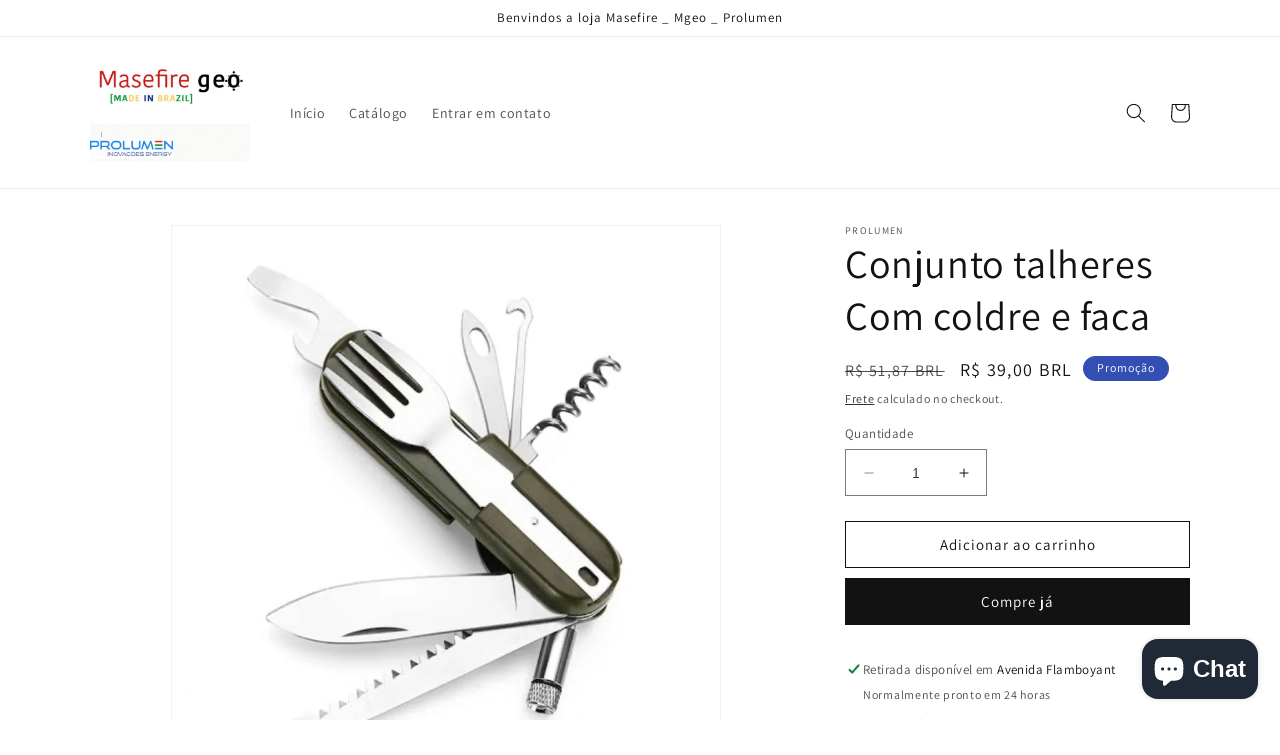

--- FILE ---
content_type: text/html; charset=utf-8
request_url: https://www.masefire.com/products/conjunto-talheres-com-coldre-e-faca
body_size: 24482
content:
<!doctype html>
<html class="no-js" lang="pt-BR">
  <head>
  <meta name="google-site-verification" content="pzpdmniKFICg4du0IayZu45ArNLc1kLLT59DeB7BGMk" />
    <meta charset="utf-8">
    <meta http-equiv="X-UA-Compatible" content="IE=edge">
    <meta name="viewport" content="width=device-width,initial-scale=1">
    <meta name="theme-color" content="">
    <link rel="canonical" href="https://www.masefire.com/products/conjunto-talheres-com-coldre-e-faca">
    <link rel="preconnect" href="https://cdn.shopify.com" crossorigin><link rel="preconnect" href="https://fonts.shopifycdn.com" crossorigin><title>
      Conjunto talheres Com coldre e faca
 &ndash; Masefire inovações </title>

    
      <meta name="description" content="Um conjunto de talheres com coldre e faca geralmente é um kit compacto projetado para refeições ao ar livre, acampamentos ou viagens. O conjunto normalmente inclui talheres essenciais como garfo, faca e colher, além de um coldre ou estojo para mantê-los organizados e fáceis de transportar. A faca, muitas vezes, é uma faca dobrável ou multifuncional, projetada para cortar alimentos. Esse tipo de conjunto é prático para pessoas que desejam ter utensílios de refeição acessíveis quando estão fora de casa.">
    

    

<meta property="og:site_name" content="Masefire inovações ">
<meta property="og:url" content="https://www.masefire.com/products/conjunto-talheres-com-coldre-e-faca">
<meta property="og:title" content="Conjunto talheres Com coldre e faca">
<meta property="og:type" content="product">
<meta property="og:description" content="Um conjunto de talheres com coldre e faca geralmente é um kit compacto projetado para refeições ao ar livre, acampamentos ou viagens. O conjunto normalmente inclui talheres essenciais como garfo, faca e colher, além de um coldre ou estojo para mantê-los organizados e fáceis de transportar. A faca, muitas vezes, é uma faca dobrável ou multifuncional, projetada para cortar alimentos. Esse tipo de conjunto é prático para pessoas que desejam ter utensílios de refeição acessíveis quando estão fora de casa."><meta property="og:image" content="http://www.masefire.com/cdn/shop/files/1E4E0E1F-97D1-4374-A630-AB53E7F43525_1.jpg?v=1701139713">
  <meta property="og:image:secure_url" content="https://www.masefire.com/cdn/shop/files/1E4E0E1F-97D1-4374-A630-AB53E7F43525_1.jpg?v=1701139713">
  <meta property="og:image:width" content="1000">
  <meta property="og:image:height" content="1000"><meta property="og:price:amount" content="39,00">
  <meta property="og:price:currency" content="BRL"><meta name="twitter:card" content="summary_large_image">
<meta name="twitter:title" content="Conjunto talheres Com coldre e faca">
<meta name="twitter:description" content="Um conjunto de talheres com coldre e faca geralmente é um kit compacto projetado para refeições ao ar livre, acampamentos ou viagens. O conjunto normalmente inclui talheres essenciais como garfo, faca e colher, além de um coldre ou estojo para mantê-los organizados e fáceis de transportar. A faca, muitas vezes, é uma faca dobrável ou multifuncional, projetada para cortar alimentos. Esse tipo de conjunto é prático para pessoas que desejam ter utensílios de refeição acessíveis quando estão fora de casa.">


    <script src="//www.masefire.com/cdn/shop/t/1/assets/constants.js?v=165488195745554878101678127716" defer="defer"></script>
    <script src="//www.masefire.com/cdn/shop/t/1/assets/pubsub.js?v=2921868252632587581678127757" defer="defer"></script>
    <script src="//www.masefire.com/cdn/shop/t/1/assets/global.js?v=85297797553816670871678127736" defer="defer"></script>
    <script>window.performance && window.performance.mark && window.performance.mark('shopify.content_for_header.start');</script><meta id="shopify-digital-wallet" name="shopify-digital-wallet" content="/72986525977/digital_wallets/dialog">
<meta name="shopify-checkout-api-token" content="e18a75bf2ff490bd023a57c5af0a1b6b">
<meta id="in-context-paypal-metadata" data-shop-id="72986525977" data-venmo-supported="false" data-environment="production" data-locale="pt_BR" data-paypal-v4="true" data-currency="BRL">
<link rel="alternate" type="application/json+oembed" href="https://www.masefire.com/products/conjunto-talheres-com-coldre-e-faca.oembed">
<script async="async" src="/checkouts/internal/preloads.js?locale=pt-BR"></script>
<script id="shopify-features" type="application/json">{"accessToken":"e18a75bf2ff490bd023a57c5af0a1b6b","betas":["rich-media-storefront-analytics"],"domain":"www.masefire.com","predictiveSearch":true,"shopId":72986525977,"locale":"pt-br"}</script>
<script>var Shopify = Shopify || {};
Shopify.shop = "magno-faria.myshopify.com";
Shopify.locale = "pt-BR";
Shopify.currency = {"active":"BRL","rate":"1.0"};
Shopify.country = "BR";
Shopify.theme = {"name":"Dawn","id":144896655641,"schema_name":"Dawn","schema_version":"8.0.0","theme_store_id":887,"role":"main"};
Shopify.theme.handle = "null";
Shopify.theme.style = {"id":null,"handle":null};
Shopify.cdnHost = "www.masefire.com/cdn";
Shopify.routes = Shopify.routes || {};
Shopify.routes.root = "/";</script>
<script type="module">!function(o){(o.Shopify=o.Shopify||{}).modules=!0}(window);</script>
<script>!function(o){function n(){var o=[];function n(){o.push(Array.prototype.slice.apply(arguments))}return n.q=o,n}var t=o.Shopify=o.Shopify||{};t.loadFeatures=n(),t.autoloadFeatures=n()}(window);</script>
<script id="shop-js-analytics" type="application/json">{"pageType":"product"}</script>
<script defer="defer" async type="module" src="//www.masefire.com/cdn/shopifycloud/shop-js/modules/v2/client.init-shop-cart-sync_CU2ftdlJ.pt-BR.esm.js"></script>
<script defer="defer" async type="module" src="//www.masefire.com/cdn/shopifycloud/shop-js/modules/v2/chunk.common_Bd5PC-Gb.esm.js"></script>
<script defer="defer" async type="module" src="//www.masefire.com/cdn/shopifycloud/shop-js/modules/v2/chunk.modal_CNYWjkPA.esm.js"></script>
<script type="module">
  await import("//www.masefire.com/cdn/shopifycloud/shop-js/modules/v2/client.init-shop-cart-sync_CU2ftdlJ.pt-BR.esm.js");
await import("//www.masefire.com/cdn/shopifycloud/shop-js/modules/v2/chunk.common_Bd5PC-Gb.esm.js");
await import("//www.masefire.com/cdn/shopifycloud/shop-js/modules/v2/chunk.modal_CNYWjkPA.esm.js");

  window.Shopify.SignInWithShop?.initShopCartSync?.({"fedCMEnabled":true,"windoidEnabled":true});

</script>
<script id="__st">var __st={"a":72986525977,"offset":-10800,"reqid":"b06f3ff3-3268-493b-b5b8-52ceb9c1ffde-1769036413","pageurl":"www.masefire.com\/products\/conjunto-talheres-com-coldre-e-faca","u":"2cc934afbf8a","p":"product","rtyp":"product","rid":8660320649497};</script>
<script>window.ShopifyPaypalV4VisibilityTracking = true;</script>
<script id="captcha-bootstrap">!function(){'use strict';const t='contact',e='account',n='new_comment',o=[[t,t],['blogs',n],['comments',n],[t,'customer']],c=[[e,'customer_login'],[e,'guest_login'],[e,'recover_customer_password'],[e,'create_customer']],r=t=>t.map((([t,e])=>`form[action*='/${t}']:not([data-nocaptcha='true']) input[name='form_type'][value='${e}']`)).join(','),a=t=>()=>t?[...document.querySelectorAll(t)].map((t=>t.form)):[];function s(){const t=[...o],e=r(t);return a(e)}const i='password',u='form_key',d=['recaptcha-v3-token','g-recaptcha-response','h-captcha-response',i],f=()=>{try{return window.sessionStorage}catch{return}},m='__shopify_v',_=t=>t.elements[u];function p(t,e,n=!1){try{const o=window.sessionStorage,c=JSON.parse(o.getItem(e)),{data:r}=function(t){const{data:e,action:n}=t;return t[m]||n?{data:e,action:n}:{data:t,action:n}}(c);for(const[e,n]of Object.entries(r))t.elements[e]&&(t.elements[e].value=n);n&&o.removeItem(e)}catch(o){console.error('form repopulation failed',{error:o})}}const l='form_type',E='cptcha';function T(t){t.dataset[E]=!0}const w=window,h=w.document,L='Shopify',v='ce_forms',y='captcha';let A=!1;((t,e)=>{const n=(g='f06e6c50-85a8-45c8-87d0-21a2b65856fe',I='https://cdn.shopify.com/shopifycloud/storefront-forms-hcaptcha/ce_storefront_forms_captcha_hcaptcha.v1.5.2.iife.js',D={infoText:'Protegido por hCaptcha',privacyText:'Privacidade',termsText:'Termos'},(t,e,n)=>{const o=w[L][v],c=o.bindForm;if(c)return c(t,g,e,D).then(n);var r;o.q.push([[t,g,e,D],n]),r=I,A||(h.body.append(Object.assign(h.createElement('script'),{id:'captcha-provider',async:!0,src:r})),A=!0)});var g,I,D;w[L]=w[L]||{},w[L][v]=w[L][v]||{},w[L][v].q=[],w[L][y]=w[L][y]||{},w[L][y].protect=function(t,e){n(t,void 0,e),T(t)},Object.freeze(w[L][y]),function(t,e,n,w,h,L){const[v,y,A,g]=function(t,e,n){const i=e?o:[],u=t?c:[],d=[...i,...u],f=r(d),m=r(i),_=r(d.filter((([t,e])=>n.includes(e))));return[a(f),a(m),a(_),s()]}(w,h,L),I=t=>{const e=t.target;return e instanceof HTMLFormElement?e:e&&e.form},D=t=>v().includes(t);t.addEventListener('submit',(t=>{const e=I(t);if(!e)return;const n=D(e)&&!e.dataset.hcaptchaBound&&!e.dataset.recaptchaBound,o=_(e),c=g().includes(e)&&(!o||!o.value);(n||c)&&t.preventDefault(),c&&!n&&(function(t){try{if(!f())return;!function(t){const e=f();if(!e)return;const n=_(t);if(!n)return;const o=n.value;o&&e.removeItem(o)}(t);const e=Array.from(Array(32),(()=>Math.random().toString(36)[2])).join('');!function(t,e){_(t)||t.append(Object.assign(document.createElement('input'),{type:'hidden',name:u})),t.elements[u].value=e}(t,e),function(t,e){const n=f();if(!n)return;const o=[...t.querySelectorAll(`input[type='${i}']`)].map((({name:t})=>t)),c=[...d,...o],r={};for(const[a,s]of new FormData(t).entries())c.includes(a)||(r[a]=s);n.setItem(e,JSON.stringify({[m]:1,action:t.action,data:r}))}(t,e)}catch(e){console.error('failed to persist form',e)}}(e),e.submit())}));const S=(t,e)=>{t&&!t.dataset[E]&&(n(t,e.some((e=>e===t))),T(t))};for(const o of['focusin','change'])t.addEventListener(o,(t=>{const e=I(t);D(e)&&S(e,y())}));const B=e.get('form_key'),M=e.get(l),P=B&&M;t.addEventListener('DOMContentLoaded',(()=>{const t=y();if(P)for(const e of t)e.elements[l].value===M&&p(e,B);[...new Set([...A(),...v().filter((t=>'true'===t.dataset.shopifyCaptcha))])].forEach((e=>S(e,t)))}))}(h,new URLSearchParams(w.location.search),n,t,e,['guest_login'])})(!0,!0)}();</script>
<script integrity="sha256-4kQ18oKyAcykRKYeNunJcIwy7WH5gtpwJnB7kiuLZ1E=" data-source-attribution="shopify.loadfeatures" defer="defer" src="//www.masefire.com/cdn/shopifycloud/storefront/assets/storefront/load_feature-a0a9edcb.js" crossorigin="anonymous"></script>
<script data-source-attribution="shopify.dynamic_checkout.dynamic.init">var Shopify=Shopify||{};Shopify.PaymentButton=Shopify.PaymentButton||{isStorefrontPortableWallets:!0,init:function(){window.Shopify.PaymentButton.init=function(){};var t=document.createElement("script");t.src="https://www.masefire.com/cdn/shopifycloud/portable-wallets/latest/portable-wallets.pt-br.js",t.type="module",document.head.appendChild(t)}};
</script>
<script data-source-attribution="shopify.dynamic_checkout.buyer_consent">
  function portableWalletsHideBuyerConsent(e){var t=document.getElementById("shopify-buyer-consent"),n=document.getElementById("shopify-subscription-policy-button");t&&n&&(t.classList.add("hidden"),t.setAttribute("aria-hidden","true"),n.removeEventListener("click",e))}function portableWalletsShowBuyerConsent(e){var t=document.getElementById("shopify-buyer-consent"),n=document.getElementById("shopify-subscription-policy-button");t&&n&&(t.classList.remove("hidden"),t.removeAttribute("aria-hidden"),n.addEventListener("click",e))}window.Shopify?.PaymentButton&&(window.Shopify.PaymentButton.hideBuyerConsent=portableWalletsHideBuyerConsent,window.Shopify.PaymentButton.showBuyerConsent=portableWalletsShowBuyerConsent);
</script>
<script>
  function portableWalletsCleanup(e){e&&e.src&&console.error("Failed to load portable wallets script "+e.src);var t=document.querySelectorAll("shopify-accelerated-checkout .shopify-payment-button__skeleton, shopify-accelerated-checkout-cart .wallet-cart-button__skeleton"),e=document.getElementById("shopify-buyer-consent");for(let e=0;e<t.length;e++)t[e].remove();e&&e.remove()}function portableWalletsNotLoadedAsModule(e){e instanceof ErrorEvent&&"string"==typeof e.message&&e.message.includes("import.meta")&&"string"==typeof e.filename&&e.filename.includes("portable-wallets")&&(window.removeEventListener("error",portableWalletsNotLoadedAsModule),window.Shopify.PaymentButton.failedToLoad=e,"loading"===document.readyState?document.addEventListener("DOMContentLoaded",window.Shopify.PaymentButton.init):window.Shopify.PaymentButton.init())}window.addEventListener("error",portableWalletsNotLoadedAsModule);
</script>

<script type="module" src="https://www.masefire.com/cdn/shopifycloud/portable-wallets/latest/portable-wallets.pt-br.js" onError="portableWalletsCleanup(this)" crossorigin="anonymous"></script>
<script nomodule>
  document.addEventListener("DOMContentLoaded", portableWalletsCleanup);
</script>

<link id="shopify-accelerated-checkout-styles" rel="stylesheet" media="screen" href="https://www.masefire.com/cdn/shopifycloud/portable-wallets/latest/accelerated-checkout-backwards-compat.css" crossorigin="anonymous">
<style id="shopify-accelerated-checkout-cart">
        #shopify-buyer-consent {
  margin-top: 1em;
  display: inline-block;
  width: 100%;
}

#shopify-buyer-consent.hidden {
  display: none;
}

#shopify-subscription-policy-button {
  background: none;
  border: none;
  padding: 0;
  text-decoration: underline;
  font-size: inherit;
  cursor: pointer;
}

#shopify-subscription-policy-button::before {
  box-shadow: none;
}

      </style>
<script id="sections-script" data-sections="header,footer" defer="defer" src="//www.masefire.com/cdn/shop/t/1/compiled_assets/scripts.js?v=75"></script>
<script>window.performance && window.performance.mark && window.performance.mark('shopify.content_for_header.end');</script>


    <style data-shopify>
      @font-face {
  font-family: Assistant;
  font-weight: 400;
  font-style: normal;
  font-display: swap;
  src: url("//www.masefire.com/cdn/fonts/assistant/assistant_n4.9120912a469cad1cc292572851508ca49d12e768.woff2") format("woff2"),
       url("//www.masefire.com/cdn/fonts/assistant/assistant_n4.6e9875ce64e0fefcd3f4446b7ec9036b3ddd2985.woff") format("woff");
}

      @font-face {
  font-family: Assistant;
  font-weight: 700;
  font-style: normal;
  font-display: swap;
  src: url("//www.masefire.com/cdn/fonts/assistant/assistant_n7.bf44452348ec8b8efa3aa3068825305886b1c83c.woff2") format("woff2"),
       url("//www.masefire.com/cdn/fonts/assistant/assistant_n7.0c887fee83f6b3bda822f1150b912c72da0f7b64.woff") format("woff");
}

      
      
      @font-face {
  font-family: Assistant;
  font-weight: 400;
  font-style: normal;
  font-display: swap;
  src: url("//www.masefire.com/cdn/fonts/assistant/assistant_n4.9120912a469cad1cc292572851508ca49d12e768.woff2") format("woff2"),
       url("//www.masefire.com/cdn/fonts/assistant/assistant_n4.6e9875ce64e0fefcd3f4446b7ec9036b3ddd2985.woff") format("woff");
}


      :root {
        --font-body-family: Assistant, sans-serif;
        --font-body-style: normal;
        --font-body-weight: 400;
        --font-body-weight-bold: 700;

        --font-heading-family: Assistant, sans-serif;
        --font-heading-style: normal;
        --font-heading-weight: 400;

        --font-body-scale: 1.0;
        --font-heading-scale: 1.0;

        --color-base-text: 18, 18, 18;
        --color-shadow: 18, 18, 18;
        --color-base-background-1: 255, 255, 255;
        --color-base-background-2: 243, 243, 243;
        --color-base-solid-button-labels: 255, 255, 255;
        --color-base-outline-button-labels: 18, 18, 18;
        --color-base-accent-1: 18, 18, 18;
        --color-base-accent-2: 51, 79, 180;
        --payment-terms-background-color: #ffffff;

        --gradient-base-background-1: #ffffff;
        --gradient-base-background-2: #f3f3f3;
        --gradient-base-accent-1: #121212;
        --gradient-base-accent-2: #334fb4;

        --media-padding: px;
        --media-border-opacity: 0.05;
        --media-border-width: 1px;
        --media-radius: 0px;
        --media-shadow-opacity: 0.0;
        --media-shadow-horizontal-offset: 0px;
        --media-shadow-vertical-offset: 4px;
        --media-shadow-blur-radius: 5px;
        --media-shadow-visible: 0;

        --page-width: 120rem;
        --page-width-margin: 0rem;

        --product-card-image-padding: 0.0rem;
        --product-card-corner-radius: 0.0rem;
        --product-card-text-alignment: left;
        --product-card-border-width: 0.0rem;
        --product-card-border-opacity: 0.1;
        --product-card-shadow-opacity: 0.0;
        --product-card-shadow-visible: 0;
        --product-card-shadow-horizontal-offset: 0.0rem;
        --product-card-shadow-vertical-offset: 0.4rem;
        --product-card-shadow-blur-radius: 0.5rem;

        --collection-card-image-padding: 0.0rem;
        --collection-card-corner-radius: 0.0rem;
        --collection-card-text-alignment: left;
        --collection-card-border-width: 0.0rem;
        --collection-card-border-opacity: 0.1;
        --collection-card-shadow-opacity: 0.0;
        --collection-card-shadow-visible: 0;
        --collection-card-shadow-horizontal-offset: 0.0rem;
        --collection-card-shadow-vertical-offset: 0.4rem;
        --collection-card-shadow-blur-radius: 0.5rem;

        --blog-card-image-padding: 0.0rem;
        --blog-card-corner-radius: 0.0rem;
        --blog-card-text-alignment: left;
        --blog-card-border-width: 0.0rem;
        --blog-card-border-opacity: 0.1;
        --blog-card-shadow-opacity: 0.0;
        --blog-card-shadow-visible: 0;
        --blog-card-shadow-horizontal-offset: 0.0rem;
        --blog-card-shadow-vertical-offset: 0.4rem;
        --blog-card-shadow-blur-radius: 0.5rem;

        --badge-corner-radius: 4.0rem;

        --popup-border-width: 1px;
        --popup-border-opacity: 0.1;
        --popup-corner-radius: 0px;
        --popup-shadow-opacity: 0.0;
        --popup-shadow-horizontal-offset: 0px;
        --popup-shadow-vertical-offset: 4px;
        --popup-shadow-blur-radius: 5px;

        --drawer-border-width: 1px;
        --drawer-border-opacity: 0.1;
        --drawer-shadow-opacity: 0.0;
        --drawer-shadow-horizontal-offset: 0px;
        --drawer-shadow-vertical-offset: 4px;
        --drawer-shadow-blur-radius: 5px;

        --spacing-sections-desktop: 0px;
        --spacing-sections-mobile: 0px;

        --grid-desktop-vertical-spacing: 8px;
        --grid-desktop-horizontal-spacing: 8px;
        --grid-mobile-vertical-spacing: 4px;
        --grid-mobile-horizontal-spacing: 4px;

        --text-boxes-border-opacity: 0.1;
        --text-boxes-border-width: 0px;
        --text-boxes-radius: 0px;
        --text-boxes-shadow-opacity: 0.0;
        --text-boxes-shadow-visible: 0;
        --text-boxes-shadow-horizontal-offset: 0px;
        --text-boxes-shadow-vertical-offset: 4px;
        --text-boxes-shadow-blur-radius: 5px;

        --buttons-radius: 0px;
        --buttons-radius-outset: 0px;
        --buttons-border-width: 1px;
        --buttons-border-opacity: 1.0;
        --buttons-shadow-opacity: 0.0;
        --buttons-shadow-visible: 0;
        --buttons-shadow-horizontal-offset: 0px;
        --buttons-shadow-vertical-offset: 4px;
        --buttons-shadow-blur-radius: 5px;
        --buttons-border-offset: 0px;

        --inputs-radius: 0px;
        --inputs-border-width: 1px;
        --inputs-border-opacity: 0.55;
        --inputs-shadow-opacity: 0.0;
        --inputs-shadow-horizontal-offset: 0px;
        --inputs-margin-offset: 0px;
        --inputs-shadow-vertical-offset: 10px;
        --inputs-shadow-blur-radius: 5px;
        --inputs-radius-outset: 0px;

        --variant-pills-radius: 40px;
        --variant-pills-border-width: 1px;
        --variant-pills-border-opacity: 0.55;
        --variant-pills-shadow-opacity: 0.0;
        --variant-pills-shadow-horizontal-offset: 0px;
        --variant-pills-shadow-vertical-offset: 4px;
        --variant-pills-shadow-blur-radius: 5px;
      }

      *,
      *::before,
      *::after {
        box-sizing: inherit;
      }

      html {
        box-sizing: border-box;
        font-size: calc(var(--font-body-scale) * 62.5%);
        height: 100%;
      }

      body {
        display: grid;
        grid-template-rows: auto auto 1fr auto;
        grid-template-columns: 100%;
        min-height: 100%;
        margin: 0;
        font-size: 1.5rem;
        letter-spacing: 0.06rem;
        line-height: calc(1 + 0.8 / var(--font-body-scale));
        font-family: var(--font-body-family);
        font-style: var(--font-body-style);
        font-weight: var(--font-body-weight);
      }

      @media screen and (min-width: 750px) {
        body {
          font-size: 1.6rem;
        }
      }
    </style>

    <link href="//www.masefire.com/cdn/shop/t/1/assets/base.css?v=831047894957930821678127755" rel="stylesheet" type="text/css" media="all" />
<link rel="preload" as="font" href="//www.masefire.com/cdn/fonts/assistant/assistant_n4.9120912a469cad1cc292572851508ca49d12e768.woff2" type="font/woff2" crossorigin><link rel="preload" as="font" href="//www.masefire.com/cdn/fonts/assistant/assistant_n4.9120912a469cad1cc292572851508ca49d12e768.woff2" type="font/woff2" crossorigin><link rel="stylesheet" href="//www.masefire.com/cdn/shop/t/1/assets/component-predictive-search.css?v=85913294783299393391678127731" media="print" onload="this.media='all'"><script>document.documentElement.className = document.documentElement.className.replace('no-js', 'js');
    if (Shopify.designMode) {
      document.documentElement.classList.add('shopify-design-mode');
    }
    </script>
  <script src="https://cdn.shopify.com/extensions/e8878072-2f6b-4e89-8082-94b04320908d/inbox-1254/assets/inbox-chat-loader.js" type="text/javascript" defer="defer"></script>
<link href="https://monorail-edge.shopifysvc.com" rel="dns-prefetch">
<script>(function(){if ("sendBeacon" in navigator && "performance" in window) {try {var session_token_from_headers = performance.getEntriesByType('navigation')[0].serverTiming.find(x => x.name == '_s').description;} catch {var session_token_from_headers = undefined;}var session_cookie_matches = document.cookie.match(/_shopify_s=([^;]*)/);var session_token_from_cookie = session_cookie_matches && session_cookie_matches.length === 2 ? session_cookie_matches[1] : "";var session_token = session_token_from_headers || session_token_from_cookie || "";function handle_abandonment_event(e) {var entries = performance.getEntries().filter(function(entry) {return /monorail-edge.shopifysvc.com/.test(entry.name);});if (!window.abandonment_tracked && entries.length === 0) {window.abandonment_tracked = true;var currentMs = Date.now();var navigation_start = performance.timing.navigationStart;var payload = {shop_id: 72986525977,url: window.location.href,navigation_start,duration: currentMs - navigation_start,session_token,page_type: "product"};window.navigator.sendBeacon("https://monorail-edge.shopifysvc.com/v1/produce", JSON.stringify({schema_id: "online_store_buyer_site_abandonment/1.1",payload: payload,metadata: {event_created_at_ms: currentMs,event_sent_at_ms: currentMs}}));}}window.addEventListener('pagehide', handle_abandonment_event);}}());</script>
<script id="web-pixels-manager-setup">(function e(e,d,r,n,o){if(void 0===o&&(o={}),!Boolean(null===(a=null===(i=window.Shopify)||void 0===i?void 0:i.analytics)||void 0===a?void 0:a.replayQueue)){var i,a;window.Shopify=window.Shopify||{};var t=window.Shopify;t.analytics=t.analytics||{};var s=t.analytics;s.replayQueue=[],s.publish=function(e,d,r){return s.replayQueue.push([e,d,r]),!0};try{self.performance.mark("wpm:start")}catch(e){}var l=function(){var e={modern:/Edge?\/(1{2}[4-9]|1[2-9]\d|[2-9]\d{2}|\d{4,})\.\d+(\.\d+|)|Firefox\/(1{2}[4-9]|1[2-9]\d|[2-9]\d{2}|\d{4,})\.\d+(\.\d+|)|Chrom(ium|e)\/(9{2}|\d{3,})\.\d+(\.\d+|)|(Maci|X1{2}).+ Version\/(15\.\d+|(1[6-9]|[2-9]\d|\d{3,})\.\d+)([,.]\d+|)( \(\w+\)|)( Mobile\/\w+|) Safari\/|Chrome.+OPR\/(9{2}|\d{3,})\.\d+\.\d+|(CPU[ +]OS|iPhone[ +]OS|CPU[ +]iPhone|CPU IPhone OS|CPU iPad OS)[ +]+(15[._]\d+|(1[6-9]|[2-9]\d|\d{3,})[._]\d+)([._]\d+|)|Android:?[ /-](13[3-9]|1[4-9]\d|[2-9]\d{2}|\d{4,})(\.\d+|)(\.\d+|)|Android.+Firefox\/(13[5-9]|1[4-9]\d|[2-9]\d{2}|\d{4,})\.\d+(\.\d+|)|Android.+Chrom(ium|e)\/(13[3-9]|1[4-9]\d|[2-9]\d{2}|\d{4,})\.\d+(\.\d+|)|SamsungBrowser\/([2-9]\d|\d{3,})\.\d+/,legacy:/Edge?\/(1[6-9]|[2-9]\d|\d{3,})\.\d+(\.\d+|)|Firefox\/(5[4-9]|[6-9]\d|\d{3,})\.\d+(\.\d+|)|Chrom(ium|e)\/(5[1-9]|[6-9]\d|\d{3,})\.\d+(\.\d+|)([\d.]+$|.*Safari\/(?![\d.]+ Edge\/[\d.]+$))|(Maci|X1{2}).+ Version\/(10\.\d+|(1[1-9]|[2-9]\d|\d{3,})\.\d+)([,.]\d+|)( \(\w+\)|)( Mobile\/\w+|) Safari\/|Chrome.+OPR\/(3[89]|[4-9]\d|\d{3,})\.\d+\.\d+|(CPU[ +]OS|iPhone[ +]OS|CPU[ +]iPhone|CPU IPhone OS|CPU iPad OS)[ +]+(10[._]\d+|(1[1-9]|[2-9]\d|\d{3,})[._]\d+)([._]\d+|)|Android:?[ /-](13[3-9]|1[4-9]\d|[2-9]\d{2}|\d{4,})(\.\d+|)(\.\d+|)|Mobile Safari.+OPR\/([89]\d|\d{3,})\.\d+\.\d+|Android.+Firefox\/(13[5-9]|1[4-9]\d|[2-9]\d{2}|\d{4,})\.\d+(\.\d+|)|Android.+Chrom(ium|e)\/(13[3-9]|1[4-9]\d|[2-9]\d{2}|\d{4,})\.\d+(\.\d+|)|Android.+(UC? ?Browser|UCWEB|U3)[ /]?(15\.([5-9]|\d{2,})|(1[6-9]|[2-9]\d|\d{3,})\.\d+)\.\d+|SamsungBrowser\/(5\.\d+|([6-9]|\d{2,})\.\d+)|Android.+MQ{2}Browser\/(14(\.(9|\d{2,})|)|(1[5-9]|[2-9]\d|\d{3,})(\.\d+|))(\.\d+|)|K[Aa][Ii]OS\/(3\.\d+|([4-9]|\d{2,})\.\d+)(\.\d+|)/},d=e.modern,r=e.legacy,n=navigator.userAgent;return n.match(d)?"modern":n.match(r)?"legacy":"unknown"}(),u="modern"===l?"modern":"legacy",c=(null!=n?n:{modern:"",legacy:""})[u],f=function(e){return[e.baseUrl,"/wpm","/b",e.hashVersion,"modern"===e.buildTarget?"m":"l",".js"].join("")}({baseUrl:d,hashVersion:r,buildTarget:u}),m=function(e){var d=e.version,r=e.bundleTarget,n=e.surface,o=e.pageUrl,i=e.monorailEndpoint;return{emit:function(e){var a=e.status,t=e.errorMsg,s=(new Date).getTime(),l=JSON.stringify({metadata:{event_sent_at_ms:s},events:[{schema_id:"web_pixels_manager_load/3.1",payload:{version:d,bundle_target:r,page_url:o,status:a,surface:n,error_msg:t},metadata:{event_created_at_ms:s}}]});if(!i)return console&&console.warn&&console.warn("[Web Pixels Manager] No Monorail endpoint provided, skipping logging."),!1;try{return self.navigator.sendBeacon.bind(self.navigator)(i,l)}catch(e){}var u=new XMLHttpRequest;try{return u.open("POST",i,!0),u.setRequestHeader("Content-Type","text/plain"),u.send(l),!0}catch(e){return console&&console.warn&&console.warn("[Web Pixels Manager] Got an unhandled error while logging to Monorail."),!1}}}}({version:r,bundleTarget:l,surface:e.surface,pageUrl:self.location.href,monorailEndpoint:e.monorailEndpoint});try{o.browserTarget=l,function(e){var d=e.src,r=e.async,n=void 0===r||r,o=e.onload,i=e.onerror,a=e.sri,t=e.scriptDataAttributes,s=void 0===t?{}:t,l=document.createElement("script"),u=document.querySelector("head"),c=document.querySelector("body");if(l.async=n,l.src=d,a&&(l.integrity=a,l.crossOrigin="anonymous"),s)for(var f in s)if(Object.prototype.hasOwnProperty.call(s,f))try{l.dataset[f]=s[f]}catch(e){}if(o&&l.addEventListener("load",o),i&&l.addEventListener("error",i),u)u.appendChild(l);else{if(!c)throw new Error("Did not find a head or body element to append the script");c.appendChild(l)}}({src:f,async:!0,onload:function(){if(!function(){var e,d;return Boolean(null===(d=null===(e=window.Shopify)||void 0===e?void 0:e.analytics)||void 0===d?void 0:d.initialized)}()){var d=window.webPixelsManager.init(e)||void 0;if(d){var r=window.Shopify.analytics;r.replayQueue.forEach((function(e){var r=e[0],n=e[1],o=e[2];d.publishCustomEvent(r,n,o)})),r.replayQueue=[],r.publish=d.publishCustomEvent,r.visitor=d.visitor,r.initialized=!0}}},onerror:function(){return m.emit({status:"failed",errorMsg:"".concat(f," has failed to load")})},sri:function(e){var d=/^sha384-[A-Za-z0-9+/=]+$/;return"string"==typeof e&&d.test(e)}(c)?c:"",scriptDataAttributes:o}),m.emit({status:"loading"})}catch(e){m.emit({status:"failed",errorMsg:(null==e?void 0:e.message)||"Unknown error"})}}})({shopId: 72986525977,storefrontBaseUrl: "https://www.masefire.com",extensionsBaseUrl: "https://extensions.shopifycdn.com/cdn/shopifycloud/web-pixels-manager",monorailEndpoint: "https://monorail-edge.shopifysvc.com/unstable/produce_batch",surface: "storefront-renderer",enabledBetaFlags: ["2dca8a86"],webPixelsConfigList: [{"id":"195428633","configuration":"{\"tagID\":\"2613846164874\"}","eventPayloadVersion":"v1","runtimeContext":"STRICT","scriptVersion":"18031546ee651571ed29edbe71a3550b","type":"APP","apiClientId":3009811,"privacyPurposes":["ANALYTICS","MARKETING","SALE_OF_DATA"],"dataSharingAdjustments":{"protectedCustomerApprovalScopes":["read_customer_address","read_customer_email","read_customer_name","read_customer_personal_data","read_customer_phone"]}},{"id":"shopify-app-pixel","configuration":"{}","eventPayloadVersion":"v1","runtimeContext":"STRICT","scriptVersion":"0450","apiClientId":"shopify-pixel","type":"APP","privacyPurposes":["ANALYTICS","MARKETING"]},{"id":"shopify-custom-pixel","eventPayloadVersion":"v1","runtimeContext":"LAX","scriptVersion":"0450","apiClientId":"shopify-pixel","type":"CUSTOM","privacyPurposes":["ANALYTICS","MARKETING"]}],isMerchantRequest: false,initData: {"shop":{"name":"Masefire inovações ","paymentSettings":{"currencyCode":"BRL"},"myshopifyDomain":"magno-faria.myshopify.com","countryCode":"BR","storefrontUrl":"https:\/\/www.masefire.com"},"customer":null,"cart":null,"checkout":null,"productVariants":[{"price":{"amount":39.0,"currencyCode":"BRL"},"product":{"title":"Conjunto talheres Com coldre e faca","vendor":"Prolumen","id":"8660320649497","untranslatedTitle":"Conjunto talheres Com coldre e faca","url":"\/products\/conjunto-talheres-com-coldre-e-faca","type":"Camping, Caça e Pesca"},"id":"46703911797017","image":{"src":"\/\/www.masefire.com\/cdn\/shop\/files\/1E4E0E1F-97D1-4374-A630-AB53E7F43525_1.jpg?v=1701139713"},"sku":"3923","title":"Default Title","untranslatedTitle":"Default Title"}],"purchasingCompany":null},},"https://www.masefire.com/cdn","fcfee988w5aeb613cpc8e4bc33m6693e112",{"modern":"","legacy":""},{"shopId":"72986525977","storefrontBaseUrl":"https:\/\/www.masefire.com","extensionBaseUrl":"https:\/\/extensions.shopifycdn.com\/cdn\/shopifycloud\/web-pixels-manager","surface":"storefront-renderer","enabledBetaFlags":"[\"2dca8a86\"]","isMerchantRequest":"false","hashVersion":"fcfee988w5aeb613cpc8e4bc33m6693e112","publish":"custom","events":"[[\"page_viewed\",{}],[\"product_viewed\",{\"productVariant\":{\"price\":{\"amount\":39.0,\"currencyCode\":\"BRL\"},\"product\":{\"title\":\"Conjunto talheres Com coldre e faca\",\"vendor\":\"Prolumen\",\"id\":\"8660320649497\",\"untranslatedTitle\":\"Conjunto talheres Com coldre e faca\",\"url\":\"\/products\/conjunto-talheres-com-coldre-e-faca\",\"type\":\"Camping, Caça e Pesca\"},\"id\":\"46703911797017\",\"image\":{\"src\":\"\/\/www.masefire.com\/cdn\/shop\/files\/1E4E0E1F-97D1-4374-A630-AB53E7F43525_1.jpg?v=1701139713\"},\"sku\":\"3923\",\"title\":\"Default Title\",\"untranslatedTitle\":\"Default Title\"}}]]"});</script><script>
  window.ShopifyAnalytics = window.ShopifyAnalytics || {};
  window.ShopifyAnalytics.meta = window.ShopifyAnalytics.meta || {};
  window.ShopifyAnalytics.meta.currency = 'BRL';
  var meta = {"product":{"id":8660320649497,"gid":"gid:\/\/shopify\/Product\/8660320649497","vendor":"Prolumen","type":"Camping, Caça e Pesca","handle":"conjunto-talheres-com-coldre-e-faca","variants":[{"id":46703911797017,"price":3900,"name":"Conjunto talheres Com coldre e faca","public_title":null,"sku":"3923"}],"remote":false},"page":{"pageType":"product","resourceType":"product","resourceId":8660320649497,"requestId":"b06f3ff3-3268-493b-b5b8-52ceb9c1ffde-1769036413"}};
  for (var attr in meta) {
    window.ShopifyAnalytics.meta[attr] = meta[attr];
  }
</script>
<script class="analytics">
  (function () {
    var customDocumentWrite = function(content) {
      var jquery = null;

      if (window.jQuery) {
        jquery = window.jQuery;
      } else if (window.Checkout && window.Checkout.$) {
        jquery = window.Checkout.$;
      }

      if (jquery) {
        jquery('body').append(content);
      }
    };

    var hasLoggedConversion = function(token) {
      if (token) {
        return document.cookie.indexOf('loggedConversion=' + token) !== -1;
      }
      return false;
    }

    var setCookieIfConversion = function(token) {
      if (token) {
        var twoMonthsFromNow = new Date(Date.now());
        twoMonthsFromNow.setMonth(twoMonthsFromNow.getMonth() + 2);

        document.cookie = 'loggedConversion=' + token + '; expires=' + twoMonthsFromNow;
      }
    }

    var trekkie = window.ShopifyAnalytics.lib = window.trekkie = window.trekkie || [];
    if (trekkie.integrations) {
      return;
    }
    trekkie.methods = [
      'identify',
      'page',
      'ready',
      'track',
      'trackForm',
      'trackLink'
    ];
    trekkie.factory = function(method) {
      return function() {
        var args = Array.prototype.slice.call(arguments);
        args.unshift(method);
        trekkie.push(args);
        return trekkie;
      };
    };
    for (var i = 0; i < trekkie.methods.length; i++) {
      var key = trekkie.methods[i];
      trekkie[key] = trekkie.factory(key);
    }
    trekkie.load = function(config) {
      trekkie.config = config || {};
      trekkie.config.initialDocumentCookie = document.cookie;
      var first = document.getElementsByTagName('script')[0];
      var script = document.createElement('script');
      script.type = 'text/javascript';
      script.onerror = function(e) {
        var scriptFallback = document.createElement('script');
        scriptFallback.type = 'text/javascript';
        scriptFallback.onerror = function(error) {
                var Monorail = {
      produce: function produce(monorailDomain, schemaId, payload) {
        var currentMs = new Date().getTime();
        var event = {
          schema_id: schemaId,
          payload: payload,
          metadata: {
            event_created_at_ms: currentMs,
            event_sent_at_ms: currentMs
          }
        };
        return Monorail.sendRequest("https://" + monorailDomain + "/v1/produce", JSON.stringify(event));
      },
      sendRequest: function sendRequest(endpointUrl, payload) {
        // Try the sendBeacon API
        if (window && window.navigator && typeof window.navigator.sendBeacon === 'function' && typeof window.Blob === 'function' && !Monorail.isIos12()) {
          var blobData = new window.Blob([payload], {
            type: 'text/plain'
          });

          if (window.navigator.sendBeacon(endpointUrl, blobData)) {
            return true;
          } // sendBeacon was not successful

        } // XHR beacon

        var xhr = new XMLHttpRequest();

        try {
          xhr.open('POST', endpointUrl);
          xhr.setRequestHeader('Content-Type', 'text/plain');
          xhr.send(payload);
        } catch (e) {
          console.log(e);
        }

        return false;
      },
      isIos12: function isIos12() {
        return window.navigator.userAgent.lastIndexOf('iPhone; CPU iPhone OS 12_') !== -1 || window.navigator.userAgent.lastIndexOf('iPad; CPU OS 12_') !== -1;
      }
    };
    Monorail.produce('monorail-edge.shopifysvc.com',
      'trekkie_storefront_load_errors/1.1',
      {shop_id: 72986525977,
      theme_id: 144896655641,
      app_name: "storefront",
      context_url: window.location.href,
      source_url: "//www.masefire.com/cdn/s/trekkie.storefront.9615f8e10e499e09ff0451d383e936edfcfbbf47.min.js"});

        };
        scriptFallback.async = true;
        scriptFallback.src = '//www.masefire.com/cdn/s/trekkie.storefront.9615f8e10e499e09ff0451d383e936edfcfbbf47.min.js';
        first.parentNode.insertBefore(scriptFallback, first);
      };
      script.async = true;
      script.src = '//www.masefire.com/cdn/s/trekkie.storefront.9615f8e10e499e09ff0451d383e936edfcfbbf47.min.js';
      first.parentNode.insertBefore(script, first);
    };
    trekkie.load(
      {"Trekkie":{"appName":"storefront","development":false,"defaultAttributes":{"shopId":72986525977,"isMerchantRequest":null,"themeId":144896655641,"themeCityHash":"10421907889280350818","contentLanguage":"pt-BR","currency":"BRL","eventMetadataId":"f386c5ce-c0d1-4002-8daa-93bfa1c6ce95"},"isServerSideCookieWritingEnabled":true,"monorailRegion":"shop_domain","enabledBetaFlags":["65f19447"]},"Session Attribution":{},"S2S":{"facebookCapiEnabled":false,"source":"trekkie-storefront-renderer","apiClientId":580111}}
    );

    var loaded = false;
    trekkie.ready(function() {
      if (loaded) return;
      loaded = true;

      window.ShopifyAnalytics.lib = window.trekkie;

      var originalDocumentWrite = document.write;
      document.write = customDocumentWrite;
      try { window.ShopifyAnalytics.merchantGoogleAnalytics.call(this); } catch(error) {};
      document.write = originalDocumentWrite;

      window.ShopifyAnalytics.lib.page(null,{"pageType":"product","resourceType":"product","resourceId":8660320649497,"requestId":"b06f3ff3-3268-493b-b5b8-52ceb9c1ffde-1769036413","shopifyEmitted":true});

      var match = window.location.pathname.match(/checkouts\/(.+)\/(thank_you|post_purchase)/)
      var token = match? match[1]: undefined;
      if (!hasLoggedConversion(token)) {
        setCookieIfConversion(token);
        window.ShopifyAnalytics.lib.track("Viewed Product",{"currency":"BRL","variantId":46703911797017,"productId":8660320649497,"productGid":"gid:\/\/shopify\/Product\/8660320649497","name":"Conjunto talheres Com coldre e faca","price":"39.00","sku":"3923","brand":"Prolumen","variant":null,"category":"Camping, Caça e Pesca","nonInteraction":true,"remote":false},undefined,undefined,{"shopifyEmitted":true});
      window.ShopifyAnalytics.lib.track("monorail:\/\/trekkie_storefront_viewed_product\/1.1",{"currency":"BRL","variantId":46703911797017,"productId":8660320649497,"productGid":"gid:\/\/shopify\/Product\/8660320649497","name":"Conjunto talheres Com coldre e faca","price":"39.00","sku":"3923","brand":"Prolumen","variant":null,"category":"Camping, Caça e Pesca","nonInteraction":true,"remote":false,"referer":"https:\/\/www.masefire.com\/products\/conjunto-talheres-com-coldre-e-faca"});
      }
    });


        var eventsListenerScript = document.createElement('script');
        eventsListenerScript.async = true;
        eventsListenerScript.src = "//www.masefire.com/cdn/shopifycloud/storefront/assets/shop_events_listener-3da45d37.js";
        document.getElementsByTagName('head')[0].appendChild(eventsListenerScript);

})();</script>
<script
  defer
  src="https://www.masefire.com/cdn/shopifycloud/perf-kit/shopify-perf-kit-3.0.4.min.js"
  data-application="storefront-renderer"
  data-shop-id="72986525977"
  data-render-region="gcp-us-central1"
  data-page-type="product"
  data-theme-instance-id="144896655641"
  data-theme-name="Dawn"
  data-theme-version="8.0.0"
  data-monorail-region="shop_domain"
  data-resource-timing-sampling-rate="10"
  data-shs="true"
  data-shs-beacon="true"
  data-shs-export-with-fetch="true"
  data-shs-logs-sample-rate="1"
  data-shs-beacon-endpoint="https://www.masefire.com/api/collect"
></script>
</head>

  <body class="gradient">
    <a class="skip-to-content-link button visually-hidden" href="#MainContent">
      Pular para o conteúdo
    </a><!-- BEGIN sections: header-group -->
<div id="shopify-section-sections--18151331299609__announcement-bar" class="shopify-section shopify-section-group-header-group announcement-bar-section"><div class="announcement-bar color-background-1 gradient" role="region" aria-label="Comunicado" ><div class="page-width">
                <p class="announcement-bar__message center h5">
                  <span>Benvindos a loja Masefire _ Mgeo _ Prolumen</span></p>
              </div></div>
</div><div id="shopify-section-sections--18151331299609__header" class="shopify-section shopify-section-group-header-group section-header"><link rel="stylesheet" href="//www.masefire.com/cdn/shop/t/1/assets/component-list-menu.css?v=151968516119678728991678127741" media="print" onload="this.media='all'">
<link rel="stylesheet" href="//www.masefire.com/cdn/shop/t/1/assets/component-search.css?v=184225813856820874251678127722" media="print" onload="this.media='all'">
<link rel="stylesheet" href="//www.masefire.com/cdn/shop/t/1/assets/component-menu-drawer.css?v=182311192829367774911678127727" media="print" onload="this.media='all'">
<link rel="stylesheet" href="//www.masefire.com/cdn/shop/t/1/assets/component-cart-notification.css?v=137625604348931474661678127718" media="print" onload="this.media='all'">
<link rel="stylesheet" href="//www.masefire.com/cdn/shop/t/1/assets/component-cart-items.css?v=23917223812499722491678127756" media="print" onload="this.media='all'"><link rel="stylesheet" href="//www.masefire.com/cdn/shop/t/1/assets/component-price.css?v=65402837579211014041678127726" media="print" onload="this.media='all'">
  <link rel="stylesheet" href="//www.masefire.com/cdn/shop/t/1/assets/component-loading-overlay.css?v=167310470843593579841678127761" media="print" onload="this.media='all'"><noscript><link href="//www.masefire.com/cdn/shop/t/1/assets/component-list-menu.css?v=151968516119678728991678127741" rel="stylesheet" type="text/css" media="all" /></noscript>
<noscript><link href="//www.masefire.com/cdn/shop/t/1/assets/component-search.css?v=184225813856820874251678127722" rel="stylesheet" type="text/css" media="all" /></noscript>
<noscript><link href="//www.masefire.com/cdn/shop/t/1/assets/component-menu-drawer.css?v=182311192829367774911678127727" rel="stylesheet" type="text/css" media="all" /></noscript>
<noscript><link href="//www.masefire.com/cdn/shop/t/1/assets/component-cart-notification.css?v=137625604348931474661678127718" rel="stylesheet" type="text/css" media="all" /></noscript>
<noscript><link href="//www.masefire.com/cdn/shop/t/1/assets/component-cart-items.css?v=23917223812499722491678127756" rel="stylesheet" type="text/css" media="all" /></noscript>

<style>
  header-drawer {
    justify-self: start;
    margin-left: -1.2rem;
  }

  .header__heading-logo {
    max-width: 160px;
  }@media screen and (min-width: 990px) {
    header-drawer {
      display: none;
    }
  }

  .menu-drawer-container {
    display: flex;
  }

  .list-menu {
    list-style: none;
    padding: 0;
    margin: 0;
  }

  .list-menu--inline {
    display: inline-flex;
    flex-wrap: wrap;
  }

  summary.list-menu__item {
    padding-right: 2.7rem;
  }

  .list-menu__item {
    display: flex;
    align-items: center;
    line-height: calc(1 + 0.3 / var(--font-body-scale));
  }

  .list-menu__item--link {
    text-decoration: none;
    padding-bottom: 1rem;
    padding-top: 1rem;
    line-height: calc(1 + 0.8 / var(--font-body-scale));
  }

  @media screen and (min-width: 750px) {
    .list-menu__item--link {
      padding-bottom: 0.5rem;
      padding-top: 0.5rem;
    }
  }
</style><style data-shopify>.header {
    padding-top: 10px;
    padding-bottom: 10px;
  }

  .section-header {
    position: sticky; /* This is for fixing a Safari z-index issue. PR #2147 */
    margin-bottom: 0px;
  }

  @media screen and (min-width: 750px) {
    .section-header {
      margin-bottom: 0px;
    }
  }

  @media screen and (min-width: 990px) {
    .header {
      padding-top: 20px;
      padding-bottom: 20px;
    }
  }</style><script src="//www.masefire.com/cdn/shop/t/1/assets/details-disclosure.js?v=153497636716254413831678127751" defer="defer"></script>
<script src="//www.masefire.com/cdn/shop/t/1/assets/details-modal.js?v=4511761896672669691678127750" defer="defer"></script>
<script src="//www.masefire.com/cdn/shop/t/1/assets/cart-notification.js?v=160453272920806432391678127725" defer="defer"></script>
<script src="//www.masefire.com/cdn/shop/t/1/assets/search-form.js?v=113639710312857635801678127737" defer="defer"></script><svg xmlns="http://www.w3.org/2000/svg" class="hidden">
  <symbol id="icon-search" viewbox="0 0 18 19" fill="none">
    <path fill-rule="evenodd" clip-rule="evenodd" d="M11.03 11.68A5.784 5.784 0 112.85 3.5a5.784 5.784 0 018.18 8.18zm.26 1.12a6.78 6.78 0 11.72-.7l5.4 5.4a.5.5 0 11-.71.7l-5.41-5.4z" fill="currentColor"/>
  </symbol>

  <symbol id="icon-reset" class="icon icon-close"  fill="none" viewBox="0 0 18 18" stroke="currentColor">
    <circle r="8.5" cy="9" cx="9" stroke-opacity="0.2"/>
    <path d="M6.82972 6.82915L1.17193 1.17097" stroke-linecap="round" stroke-linejoin="round" transform="translate(5 5)"/>
    <path d="M1.22896 6.88502L6.77288 1.11523" stroke-linecap="round" stroke-linejoin="round" transform="translate(5 5)"/>
  </symbol>

  <symbol id="icon-close" class="icon icon-close" fill="none" viewBox="0 0 18 17">
    <path d="M.865 15.978a.5.5 0 00.707.707l7.433-7.431 7.579 7.282a.501.501 0 00.846-.37.5.5 0 00-.153-.351L9.712 8.546l7.417-7.416a.5.5 0 10-.707-.708L8.991 7.853 1.413.573a.5.5 0 10-.693.72l7.563 7.268-7.418 7.417z" fill="currentColor">
  </symbol>
</svg>
<sticky-header data-sticky-type="on-scroll-up" class="header-wrapper color-background-1 gradient header-wrapper--border-bottom">
  <header class="header header--middle-left header--mobile-center page-width header--has-menu"><header-drawer data-breakpoint="tablet">
        <details id="Details-menu-drawer-container" class="menu-drawer-container">
          <summary class="header__icon header__icon--menu header__icon--summary link focus-inset" aria-label="Menu">
            <span>
              <svg
  xmlns="http://www.w3.org/2000/svg"
  aria-hidden="true"
  focusable="false"
  class="icon icon-hamburger"
  fill="none"
  viewBox="0 0 18 16"
>
  <path d="M1 .5a.5.5 0 100 1h15.71a.5.5 0 000-1H1zM.5 8a.5.5 0 01.5-.5h15.71a.5.5 0 010 1H1A.5.5 0 01.5 8zm0 7a.5.5 0 01.5-.5h15.71a.5.5 0 010 1H1a.5.5 0 01-.5-.5z" fill="currentColor">
</svg>

              <svg
  xmlns="http://www.w3.org/2000/svg"
  aria-hidden="true"
  focusable="false"
  class="icon icon-close"
  fill="none"
  viewBox="0 0 18 17"
>
  <path d="M.865 15.978a.5.5 0 00.707.707l7.433-7.431 7.579 7.282a.501.501 0 00.846-.37.5.5 0 00-.153-.351L9.712 8.546l7.417-7.416a.5.5 0 10-.707-.708L8.991 7.853 1.413.573a.5.5 0 10-.693.72l7.563 7.268-7.418 7.417z" fill="currentColor">
</svg>

            </span>
          </summary>
          <div id="menu-drawer" class="gradient menu-drawer motion-reduce" tabindex="-1">
            <div class="menu-drawer__inner-container">
              <div class="menu-drawer__navigation-container">
                <nav class="menu-drawer__navigation">
                  <ul class="menu-drawer__menu has-submenu list-menu" role="list"><li><a href="/" class="menu-drawer__menu-item list-menu__item link link--text focus-inset">
                            Início
                          </a></li><li><a href="/collections/all" class="menu-drawer__menu-item list-menu__item link link--text focus-inset">
                            Catálogo
                          </a></li><li><a href="/pages/contact" class="menu-drawer__menu-item list-menu__item link link--text focus-inset">
                            Entrar em contato
                          </a></li></ul>
                </nav>
                <div class="menu-drawer__utility-links"><ul class="list list-social list-unstyled" role="list"></ul>
                </div>
              </div>
            </div>
          </div>
        </details>
      </header-drawer><a href="/" class="header__heading-link link link--text focus-inset"><img src="//www.masefire.com/cdn/shop/files/Captura_de_Tela_2025-01-13_as_13.26.31.png?v=1736785646&amp;width=500" alt="Masefire inovações " srcset="//www.masefire.com/cdn/shop/files/Captura_de_Tela_2025-01-13_as_13.26.31.png?v=1736785646&amp;width=50 50w, //www.masefire.com/cdn/shop/files/Captura_de_Tela_2025-01-13_as_13.26.31.png?v=1736785646&amp;width=100 100w, //www.masefire.com/cdn/shop/files/Captura_de_Tela_2025-01-13_as_13.26.31.png?v=1736785646&amp;width=150 150w, //www.masefire.com/cdn/shop/files/Captura_de_Tela_2025-01-13_as_13.26.31.png?v=1736785646&amp;width=200 200w, //www.masefire.com/cdn/shop/files/Captura_de_Tela_2025-01-13_as_13.26.31.png?v=1736785646&amp;width=250 250w, //www.masefire.com/cdn/shop/files/Captura_de_Tela_2025-01-13_as_13.26.31.png?v=1736785646&amp;width=300 300w, //www.masefire.com/cdn/shop/files/Captura_de_Tela_2025-01-13_as_13.26.31.png?v=1736785646&amp;width=400 400w, //www.masefire.com/cdn/shop/files/Captura_de_Tela_2025-01-13_as_13.26.31.png?v=1736785646&amp;width=500 500w" width="160" height="96.229802513465" class="header__heading-logo motion-reduce">
</a><nav class="header__inline-menu">
          <ul class="list-menu list-menu--inline" role="list"><li><a href="/" class="header__menu-item list-menu__item link link--text focus-inset">
                    <span>Início</span>
                  </a></li><li><a href="/collections/all" class="header__menu-item list-menu__item link link--text focus-inset">
                    <span>Catálogo</span>
                  </a></li><li><a href="/pages/contact" class="header__menu-item list-menu__item link link--text focus-inset">
                    <span>Entrar em contato</span>
                  </a></li></ul>
        </nav><div class="header__icons">
      <details-modal class="header__search">
        <details>
          <summary class="header__icon header__icon--search header__icon--summary link focus-inset modal__toggle" aria-haspopup="dialog" aria-label="Pesquisar">
            <span>
              <svg class="modal__toggle-open icon icon-search" aria-hidden="true" focusable="false">
                <use href="#icon-search">
              </svg>
              <svg class="modal__toggle-close icon icon-close" aria-hidden="true" focusable="false">
                <use href="#icon-close">
              </svg>
            </span>
          </summary>
          <div class="search-modal modal__content gradient" role="dialog" aria-modal="true" aria-label="Pesquisar">
            <div class="modal-overlay"></div>
            <div class="search-modal__content search-modal__content-bottom" tabindex="-1"><predictive-search class="search-modal__form" data-loading-text="Carregando..."><form action="/search" method="get" role="search" class="search search-modal__form">
                    <div class="field">
                      <input class="search__input field__input"
                        id="Search-In-Modal"
                        type="search"
                        name="q"
                        value=""
                        placeholder="Pesquisar"role="combobox"
                          aria-expanded="false"
                          aria-owns="predictive-search-results"
                          aria-controls="predictive-search-results"
                          aria-haspopup="listbox"
                          aria-autocomplete="list"
                          autocorrect="off"
                          autocomplete="off"
                          autocapitalize="off"
                          spellcheck="false">
                      <label class="field__label" for="Search-In-Modal">Pesquisar</label>
                      <input type="hidden" name="options[prefix]" value="last">
                      <button type="reset" class="reset__button field__button hidden" aria-label="Limpar termo de pesquisa">
                        <svg class="icon icon-close" aria-hidden="true" focusable="false">
                          <use xlink:href="#icon-reset">
                        </svg>
                      </button>
                      <button class="search__button field__button" aria-label="Pesquisar">
                        <svg class="icon icon-search" aria-hidden="true" focusable="false">
                          <use href="#icon-search">
                        </svg>
                      </button>
                    </div><div class="predictive-search predictive-search--header" tabindex="-1" data-predictive-search>
                        <div class="predictive-search__loading-state">
                          <svg aria-hidden="true" focusable="false" class="spinner" viewBox="0 0 66 66" xmlns="http://www.w3.org/2000/svg">
                            <circle class="path" fill="none" stroke-width="6" cx="33" cy="33" r="30"></circle>
                          </svg>
                        </div>
                      </div>

                      <span class="predictive-search-status visually-hidden" role="status" aria-hidden="true"></span></form></predictive-search><button type="button" class="search-modal__close-button modal__close-button link link--text focus-inset" aria-label="Fechar">
                <svg class="icon icon-close" aria-hidden="true" focusable="false">
                  <use href="#icon-close">
                </svg>
              </button>
            </div>
          </div>
        </details>
      </details-modal><a href="/cart" class="header__icon header__icon--cart link focus-inset" id="cart-icon-bubble"><svg
  class="icon icon-cart-empty"
  aria-hidden="true"
  focusable="false"
  xmlns="http://www.w3.org/2000/svg"
  viewBox="0 0 40 40"
  fill="none"
>
  <path d="m15.75 11.8h-3.16l-.77 11.6a5 5 0 0 0 4.99 5.34h7.38a5 5 0 0 0 4.99-5.33l-.78-11.61zm0 1h-2.22l-.71 10.67a4 4 0 0 0 3.99 4.27h7.38a4 4 0 0 0 4-4.27l-.72-10.67h-2.22v.63a4.75 4.75 0 1 1 -9.5 0zm8.5 0h-7.5v.63a3.75 3.75 0 1 0 7.5 0z" fill="currentColor" fill-rule="evenodd"/>
</svg>
<span class="visually-hidden">Carrinho</span></a>
    </div>
  </header>
</sticky-header>

<cart-notification>
  <div class="cart-notification-wrapper page-width">
    <div
      id="cart-notification"
      class="cart-notification focus-inset color-background-1 gradient"
      aria-modal="true"
      aria-label="Item adicionado ao carrinho"
      role="dialog"
      tabindex="-1"
    >
      <div class="cart-notification__header">
        <h2 class="cart-notification__heading caption-large text-body"><svg
  class="icon icon-checkmark color-foreground-text"
  aria-hidden="true"
  focusable="false"
  xmlns="http://www.w3.org/2000/svg"
  viewBox="0 0 12 9"
  fill="none"
>
  <path fill-rule="evenodd" clip-rule="evenodd" d="M11.35.643a.5.5 0 01.006.707l-6.77 6.886a.5.5 0 01-.719-.006L.638 4.845a.5.5 0 11.724-.69l2.872 3.011 6.41-6.517a.5.5 0 01.707-.006h-.001z" fill="currentColor"/>
</svg>
Item adicionado ao carrinho
        </h2>
        <button
          type="button"
          class="cart-notification__close modal__close-button link link--text focus-inset"
          aria-label="Fechar"
        >
          <svg class="icon icon-close" aria-hidden="true" focusable="false">
            <use href="#icon-close">
          </svg>
        </button>
      </div>
      <div id="cart-notification-product" class="cart-notification-product"></div>
      <div class="cart-notification__links">
        <a
          href="/cart"
          id="cart-notification-button"
          class="button button--secondary button--full-width"
        >Ver meu carrinho</a>
        <form action="/cart" method="post" id="cart-notification-form">
          <button class="button button--primary button--full-width" name="checkout">
            Finalizar a compra
          </button>
        </form>
        <button type="button" class="link button-label">Voltar à loja</button>
      </div>
    </div>
  </div>
</cart-notification>
<style data-shopify>
  .cart-notification {
    display: none;
  }
</style>


<script type="application/ld+json">
  {
    "@context": "http://schema.org",
    "@type": "Organization",
    "name": "Masefire inovações ",
    
      "logo": "https:\/\/www.masefire.com\/cdn\/shop\/files\/Captura_de_Tela_2025-01-13_as_13.26.31.png?v=1736785646\u0026width=500",
    
    "sameAs": [
      "",
      "",
      "",
      "",
      "",
      "",
      "",
      "",
      ""
    ],
    "url": "https:\/\/www.masefire.com"
  }
</script>
</div>
<!-- END sections: header-group -->

    <main id="MainContent" class="content-for-layout focus-none" role="main" tabindex="-1">
      <section id="shopify-section-template--18151331135769__main" class="shopify-section section"><section
  id="MainProduct-template--18151331135769__main"
  class="page-width section-template--18151331135769__main-padding"
  data-section="template--18151331135769__main"
>
  <link href="//www.masefire.com/cdn/shop/t/1/assets/section-main-product.css?v=147635279664054329491678127717" rel="stylesheet" type="text/css" media="all" />
  <link href="//www.masefire.com/cdn/shop/t/1/assets/component-accordion.css?v=180964204318874863811678127717" rel="stylesheet" type="text/css" media="all" />
  <link href="//www.masefire.com/cdn/shop/t/1/assets/component-price.css?v=65402837579211014041678127726" rel="stylesheet" type="text/css" media="all" />
  <link href="//www.masefire.com/cdn/shop/t/1/assets/component-rte.css?v=73443491922477598101678127753" rel="stylesheet" type="text/css" media="all" />
  <link href="//www.masefire.com/cdn/shop/t/1/assets/component-slider.css?v=111384418465749404671678127729" rel="stylesheet" type="text/css" media="all" />
  <link href="//www.masefire.com/cdn/shop/t/1/assets/component-rating.css?v=24573085263941240431678127748" rel="stylesheet" type="text/css" media="all" />
  <link href="//www.masefire.com/cdn/shop/t/1/assets/component-loading-overlay.css?v=167310470843593579841678127761" rel="stylesheet" type="text/css" media="all" />
  <link href="//www.masefire.com/cdn/shop/t/1/assets/component-deferred-media.css?v=54092797763792720131678127747" rel="stylesheet" type="text/css" media="all" />
<style data-shopify>.section-template--18151331135769__main-padding {
      padding-top: 27px;
      padding-bottom: 9px;
    }

    @media screen and (min-width: 750px) {
      .section-template--18151331135769__main-padding {
        padding-top: 36px;
        padding-bottom: 12px;
      }
    }</style><script src="//www.masefire.com/cdn/shop/t/1/assets/product-info.js?v=174806172978439001541678127733" defer="defer"></script>
  <script src="//www.masefire.com/cdn/shop/t/1/assets/product-form.js?v=38114553162799075761678127720" defer="defer"></script>
  


  <div class="product product--large product--left product--stacked product--mobile-hide grid grid--1-col grid--2-col-tablet">
    <div class="grid__item product__media-wrapper">
      
<media-gallery
  id="MediaGallery-template--18151331135769__main"
  role="region"
  
    class="product__column-sticky"
  
  aria-label="Visualizador da galeria"
  data-desktop-layout="stacked"
>
  <div id="GalleryStatus-template--18151331135769__main" class="visually-hidden" role="status"></div>
  <slider-component id="GalleryViewer-template--18151331135769__main" class="slider-mobile-gutter"><a class="skip-to-content-link button visually-hidden quick-add-hidden" href="#ProductInfo-template--18151331135769__main">
        Pular para as informações do produto
      </a><ul
      id="Slider-Gallery-template--18151331135769__main"
      class="product__media-list contains-media grid grid--peek list-unstyled slider slider--mobile"
      role="list"
    ><li
            id="Slide-template--18151331135769__main-36097039434009"
            class="product__media-item grid__item slider__slide is-active"
            data-media-id="template--18151331135769__main-36097039434009"
          >

<div
  class="product-media-container media-type-image media-fit-contain global-media-settings gradient constrain-height"
  style="--ratio: 1.0; --preview-ratio: 1.0;"
>
  <noscript><div class="product__media media">
        <img src="//www.masefire.com/cdn/shop/files/1E4E0E1F-97D1-4374-A630-AB53E7F43525_1.jpg?v=1701139713&amp;width=1946" alt="" srcset="//www.masefire.com/cdn/shop/files/1E4E0E1F-97D1-4374-A630-AB53E7F43525_1.jpg?v=1701139713&amp;width=246 246w, //www.masefire.com/cdn/shop/files/1E4E0E1F-97D1-4374-A630-AB53E7F43525_1.jpg?v=1701139713&amp;width=493 493w, //www.masefire.com/cdn/shop/files/1E4E0E1F-97D1-4374-A630-AB53E7F43525_1.jpg?v=1701139713&amp;width=600 600w, //www.masefire.com/cdn/shop/files/1E4E0E1F-97D1-4374-A630-AB53E7F43525_1.jpg?v=1701139713&amp;width=713 713w, //www.masefire.com/cdn/shop/files/1E4E0E1F-97D1-4374-A630-AB53E7F43525_1.jpg?v=1701139713&amp;width=823 823w, //www.masefire.com/cdn/shop/files/1E4E0E1F-97D1-4374-A630-AB53E7F43525_1.jpg?v=1701139713&amp;width=990 990w, //www.masefire.com/cdn/shop/files/1E4E0E1F-97D1-4374-A630-AB53E7F43525_1.jpg?v=1701139713&amp;width=1100 1100w, //www.masefire.com/cdn/shop/files/1E4E0E1F-97D1-4374-A630-AB53E7F43525_1.jpg?v=1701139713&amp;width=1206 1206w, //www.masefire.com/cdn/shop/files/1E4E0E1F-97D1-4374-A630-AB53E7F43525_1.jpg?v=1701139713&amp;width=1346 1346w, //www.masefire.com/cdn/shop/files/1E4E0E1F-97D1-4374-A630-AB53E7F43525_1.jpg?v=1701139713&amp;width=1426 1426w, //www.masefire.com/cdn/shop/files/1E4E0E1F-97D1-4374-A630-AB53E7F43525_1.jpg?v=1701139713&amp;width=1646 1646w, //www.masefire.com/cdn/shop/files/1E4E0E1F-97D1-4374-A630-AB53E7F43525_1.jpg?v=1701139713&amp;width=1946 1946w" width="1946" height="1946" sizes="(min-width: 1200px) 715px, (min-width: 990px) calc(65.0vw - 10rem), (min-width: 750px) calc((100vw - 11.5rem) / 2), calc(100vw / 1 - 4rem)">
      </div></noscript>

  <modal-opener class="product__modal-opener product__modal-opener--image no-js-hidden" data-modal="#ProductModal-template--18151331135769__main">
    <span class="product__media-icon motion-reduce quick-add-hidden product__media-icon--lightbox" aria-hidden="true"><svg
  aria-hidden="true"
  focusable="false"
  class="icon icon-plus"
  width="19"
  height="19"
  viewBox="0 0 19 19"
  fill="none"
  xmlns="http://www.w3.org/2000/svg"
>
  <path fill-rule="evenodd" clip-rule="evenodd" d="M4.66724 7.93978C4.66655 7.66364 4.88984 7.43922 5.16598 7.43853L10.6996 7.42464C10.9758 7.42395 11.2002 7.64724 11.2009 7.92339C11.2016 8.19953 10.9783 8.42395 10.7021 8.42464L5.16849 8.43852C4.89235 8.43922 4.66793 8.21592 4.66724 7.93978Z" fill="currentColor"/>
  <path fill-rule="evenodd" clip-rule="evenodd" d="M7.92576 4.66463C8.2019 4.66394 8.42632 4.88723 8.42702 5.16337L8.4409 10.697C8.44159 10.9732 8.2183 11.1976 7.94215 11.1983C7.66601 11.199 7.44159 10.9757 7.4409 10.6995L7.42702 5.16588C7.42633 4.88974 7.64962 4.66532 7.92576 4.66463Z" fill="currentColor"/>
  <path fill-rule="evenodd" clip-rule="evenodd" d="M12.8324 3.03011C10.1255 0.323296 5.73693 0.323296 3.03011 3.03011C0.323296 5.73693 0.323296 10.1256 3.03011 12.8324C5.73693 15.5392 10.1255 15.5392 12.8324 12.8324C15.5392 10.1256 15.5392 5.73693 12.8324 3.03011ZM2.32301 2.32301C5.42035 -0.774336 10.4421 -0.774336 13.5395 2.32301C16.6101 5.39361 16.6366 10.3556 13.619 13.4588L18.2473 18.0871C18.4426 18.2824 18.4426 18.599 18.2473 18.7943C18.0521 18.9895 17.7355 18.9895 17.5402 18.7943L12.8778 14.1318C9.76383 16.6223 5.20839 16.4249 2.32301 13.5395C-0.774335 10.4421 -0.774335 5.42035 2.32301 2.32301Z" fill="currentColor"/>
</svg>
</span>
    <div class="product__media media media--transparent">
      <img src="//www.masefire.com/cdn/shop/files/1E4E0E1F-97D1-4374-A630-AB53E7F43525_1.jpg?v=1701139713&amp;width=1946" alt="" srcset="//www.masefire.com/cdn/shop/files/1E4E0E1F-97D1-4374-A630-AB53E7F43525_1.jpg?v=1701139713&amp;width=246 246w, //www.masefire.com/cdn/shop/files/1E4E0E1F-97D1-4374-A630-AB53E7F43525_1.jpg?v=1701139713&amp;width=493 493w, //www.masefire.com/cdn/shop/files/1E4E0E1F-97D1-4374-A630-AB53E7F43525_1.jpg?v=1701139713&amp;width=600 600w, //www.masefire.com/cdn/shop/files/1E4E0E1F-97D1-4374-A630-AB53E7F43525_1.jpg?v=1701139713&amp;width=713 713w, //www.masefire.com/cdn/shop/files/1E4E0E1F-97D1-4374-A630-AB53E7F43525_1.jpg?v=1701139713&amp;width=823 823w, //www.masefire.com/cdn/shop/files/1E4E0E1F-97D1-4374-A630-AB53E7F43525_1.jpg?v=1701139713&amp;width=990 990w, //www.masefire.com/cdn/shop/files/1E4E0E1F-97D1-4374-A630-AB53E7F43525_1.jpg?v=1701139713&amp;width=1100 1100w, //www.masefire.com/cdn/shop/files/1E4E0E1F-97D1-4374-A630-AB53E7F43525_1.jpg?v=1701139713&amp;width=1206 1206w, //www.masefire.com/cdn/shop/files/1E4E0E1F-97D1-4374-A630-AB53E7F43525_1.jpg?v=1701139713&amp;width=1346 1346w, //www.masefire.com/cdn/shop/files/1E4E0E1F-97D1-4374-A630-AB53E7F43525_1.jpg?v=1701139713&amp;width=1426 1426w, //www.masefire.com/cdn/shop/files/1E4E0E1F-97D1-4374-A630-AB53E7F43525_1.jpg?v=1701139713&amp;width=1646 1646w, //www.masefire.com/cdn/shop/files/1E4E0E1F-97D1-4374-A630-AB53E7F43525_1.jpg?v=1701139713&amp;width=1946 1946w" width="1946" height="1946" class="image-magnify-lightbox" sizes="(min-width: 1200px) 715px, (min-width: 990px) calc(65.0vw - 10rem), (min-width: 750px) calc((100vw - 11.5rem) / 2), calc(100vw / 1 - 4rem)">
    </div>
    <button class="product__media-toggle quick-add-hidden product__media-zoom-lightbox" type="button" aria-haspopup="dialog" data-media-id="36097039434009">
      <span class="visually-hidden">
        Abrir mídia 1 na janela modal
      </span>
    </button>
  </modal-opener></div>

          </li><li
            id="Slide-template--18151331135769__main-36097039466777"
            class="product__media-item grid__item slider__slide"
            data-media-id="template--18151331135769__main-36097039466777"
          >

<div
  class="product-media-container media-type-image media-fit-contain global-media-settings gradient constrain-height"
  style="--ratio: 1.0; --preview-ratio: 1.0;"
>
  <noscript><div class="product__media media">
        <img src="//www.masefire.com/cdn/shop/files/B833B278-A1C5-4DDA-ADE9-C2B28D378EC6_1.jpg?v=1701139713&amp;width=1946" alt="" srcset="//www.masefire.com/cdn/shop/files/B833B278-A1C5-4DDA-ADE9-C2B28D378EC6_1.jpg?v=1701139713&amp;width=246 246w, //www.masefire.com/cdn/shop/files/B833B278-A1C5-4DDA-ADE9-C2B28D378EC6_1.jpg?v=1701139713&amp;width=493 493w, //www.masefire.com/cdn/shop/files/B833B278-A1C5-4DDA-ADE9-C2B28D378EC6_1.jpg?v=1701139713&amp;width=600 600w, //www.masefire.com/cdn/shop/files/B833B278-A1C5-4DDA-ADE9-C2B28D378EC6_1.jpg?v=1701139713&amp;width=713 713w, //www.masefire.com/cdn/shop/files/B833B278-A1C5-4DDA-ADE9-C2B28D378EC6_1.jpg?v=1701139713&amp;width=823 823w, //www.masefire.com/cdn/shop/files/B833B278-A1C5-4DDA-ADE9-C2B28D378EC6_1.jpg?v=1701139713&amp;width=990 990w, //www.masefire.com/cdn/shop/files/B833B278-A1C5-4DDA-ADE9-C2B28D378EC6_1.jpg?v=1701139713&amp;width=1100 1100w, //www.masefire.com/cdn/shop/files/B833B278-A1C5-4DDA-ADE9-C2B28D378EC6_1.jpg?v=1701139713&amp;width=1206 1206w, //www.masefire.com/cdn/shop/files/B833B278-A1C5-4DDA-ADE9-C2B28D378EC6_1.jpg?v=1701139713&amp;width=1346 1346w, //www.masefire.com/cdn/shop/files/B833B278-A1C5-4DDA-ADE9-C2B28D378EC6_1.jpg?v=1701139713&amp;width=1426 1426w, //www.masefire.com/cdn/shop/files/B833B278-A1C5-4DDA-ADE9-C2B28D378EC6_1.jpg?v=1701139713&amp;width=1646 1646w, //www.masefire.com/cdn/shop/files/B833B278-A1C5-4DDA-ADE9-C2B28D378EC6_1.jpg?v=1701139713&amp;width=1946 1946w" width="1946" height="1946" loading="lazy" sizes="(min-width: 1200px) 715px, (min-width: 990px) calc(65.0vw - 10rem), (min-width: 750px) calc((100vw - 11.5rem) / 2), calc(100vw / 1 - 4rem)">
      </div></noscript>

  <modal-opener class="product__modal-opener product__modal-opener--image no-js-hidden" data-modal="#ProductModal-template--18151331135769__main">
    <span class="product__media-icon motion-reduce quick-add-hidden product__media-icon--lightbox" aria-hidden="true"><svg
  aria-hidden="true"
  focusable="false"
  class="icon icon-plus"
  width="19"
  height="19"
  viewBox="0 0 19 19"
  fill="none"
  xmlns="http://www.w3.org/2000/svg"
>
  <path fill-rule="evenodd" clip-rule="evenodd" d="M4.66724 7.93978C4.66655 7.66364 4.88984 7.43922 5.16598 7.43853L10.6996 7.42464C10.9758 7.42395 11.2002 7.64724 11.2009 7.92339C11.2016 8.19953 10.9783 8.42395 10.7021 8.42464L5.16849 8.43852C4.89235 8.43922 4.66793 8.21592 4.66724 7.93978Z" fill="currentColor"/>
  <path fill-rule="evenodd" clip-rule="evenodd" d="M7.92576 4.66463C8.2019 4.66394 8.42632 4.88723 8.42702 5.16337L8.4409 10.697C8.44159 10.9732 8.2183 11.1976 7.94215 11.1983C7.66601 11.199 7.44159 10.9757 7.4409 10.6995L7.42702 5.16588C7.42633 4.88974 7.64962 4.66532 7.92576 4.66463Z" fill="currentColor"/>
  <path fill-rule="evenodd" clip-rule="evenodd" d="M12.8324 3.03011C10.1255 0.323296 5.73693 0.323296 3.03011 3.03011C0.323296 5.73693 0.323296 10.1256 3.03011 12.8324C5.73693 15.5392 10.1255 15.5392 12.8324 12.8324C15.5392 10.1256 15.5392 5.73693 12.8324 3.03011ZM2.32301 2.32301C5.42035 -0.774336 10.4421 -0.774336 13.5395 2.32301C16.6101 5.39361 16.6366 10.3556 13.619 13.4588L18.2473 18.0871C18.4426 18.2824 18.4426 18.599 18.2473 18.7943C18.0521 18.9895 17.7355 18.9895 17.5402 18.7943L12.8778 14.1318C9.76383 16.6223 5.20839 16.4249 2.32301 13.5395C-0.774335 10.4421 -0.774335 5.42035 2.32301 2.32301Z" fill="currentColor"/>
</svg>
</span>
    <div class="product__media media media--transparent">
      <img src="//www.masefire.com/cdn/shop/files/B833B278-A1C5-4DDA-ADE9-C2B28D378EC6_1.jpg?v=1701139713&amp;width=1946" alt="" srcset="//www.masefire.com/cdn/shop/files/B833B278-A1C5-4DDA-ADE9-C2B28D378EC6_1.jpg?v=1701139713&amp;width=246 246w, //www.masefire.com/cdn/shop/files/B833B278-A1C5-4DDA-ADE9-C2B28D378EC6_1.jpg?v=1701139713&amp;width=493 493w, //www.masefire.com/cdn/shop/files/B833B278-A1C5-4DDA-ADE9-C2B28D378EC6_1.jpg?v=1701139713&amp;width=600 600w, //www.masefire.com/cdn/shop/files/B833B278-A1C5-4DDA-ADE9-C2B28D378EC6_1.jpg?v=1701139713&amp;width=713 713w, //www.masefire.com/cdn/shop/files/B833B278-A1C5-4DDA-ADE9-C2B28D378EC6_1.jpg?v=1701139713&amp;width=823 823w, //www.masefire.com/cdn/shop/files/B833B278-A1C5-4DDA-ADE9-C2B28D378EC6_1.jpg?v=1701139713&amp;width=990 990w, //www.masefire.com/cdn/shop/files/B833B278-A1C5-4DDA-ADE9-C2B28D378EC6_1.jpg?v=1701139713&amp;width=1100 1100w, //www.masefire.com/cdn/shop/files/B833B278-A1C5-4DDA-ADE9-C2B28D378EC6_1.jpg?v=1701139713&amp;width=1206 1206w, //www.masefire.com/cdn/shop/files/B833B278-A1C5-4DDA-ADE9-C2B28D378EC6_1.jpg?v=1701139713&amp;width=1346 1346w, //www.masefire.com/cdn/shop/files/B833B278-A1C5-4DDA-ADE9-C2B28D378EC6_1.jpg?v=1701139713&amp;width=1426 1426w, //www.masefire.com/cdn/shop/files/B833B278-A1C5-4DDA-ADE9-C2B28D378EC6_1.jpg?v=1701139713&amp;width=1646 1646w, //www.masefire.com/cdn/shop/files/B833B278-A1C5-4DDA-ADE9-C2B28D378EC6_1.jpg?v=1701139713&amp;width=1946 1946w" width="1946" height="1946" loading="lazy" class="image-magnify-lightbox" sizes="(min-width: 1200px) 715px, (min-width: 990px) calc(65.0vw - 10rem), (min-width: 750px) calc((100vw - 11.5rem) / 2), calc(100vw / 1 - 4rem)">
    </div>
    <button class="product__media-toggle quick-add-hidden product__media-zoom-lightbox" type="button" aria-haspopup="dialog" data-media-id="36097039466777">
      <span class="visually-hidden">
        Abrir mídia 2 na janela modal
      </span>
    </button>
  </modal-opener></div>

          </li><li
            id="Slide-template--18151331135769__main-36097039499545"
            class="product__media-item grid__item slider__slide"
            data-media-id="template--18151331135769__main-36097039499545"
          >

<div
  class="product-media-container media-type-image media-fit-contain global-media-settings gradient constrain-height"
  style="--ratio: 1.0; --preview-ratio: 1.0;"
>
  <noscript><div class="product__media media">
        <img src="//www.masefire.com/cdn/shop/files/CDD77CAD-475B-4ABE-B7E7-D595E4F7EC91_1.jpg?v=1701139712&amp;width=1946" alt="" srcset="//www.masefire.com/cdn/shop/files/CDD77CAD-475B-4ABE-B7E7-D595E4F7EC91_1.jpg?v=1701139712&amp;width=246 246w, //www.masefire.com/cdn/shop/files/CDD77CAD-475B-4ABE-B7E7-D595E4F7EC91_1.jpg?v=1701139712&amp;width=493 493w, //www.masefire.com/cdn/shop/files/CDD77CAD-475B-4ABE-B7E7-D595E4F7EC91_1.jpg?v=1701139712&amp;width=600 600w, //www.masefire.com/cdn/shop/files/CDD77CAD-475B-4ABE-B7E7-D595E4F7EC91_1.jpg?v=1701139712&amp;width=713 713w, //www.masefire.com/cdn/shop/files/CDD77CAD-475B-4ABE-B7E7-D595E4F7EC91_1.jpg?v=1701139712&amp;width=823 823w, //www.masefire.com/cdn/shop/files/CDD77CAD-475B-4ABE-B7E7-D595E4F7EC91_1.jpg?v=1701139712&amp;width=990 990w, //www.masefire.com/cdn/shop/files/CDD77CAD-475B-4ABE-B7E7-D595E4F7EC91_1.jpg?v=1701139712&amp;width=1100 1100w, //www.masefire.com/cdn/shop/files/CDD77CAD-475B-4ABE-B7E7-D595E4F7EC91_1.jpg?v=1701139712&amp;width=1206 1206w, //www.masefire.com/cdn/shop/files/CDD77CAD-475B-4ABE-B7E7-D595E4F7EC91_1.jpg?v=1701139712&amp;width=1346 1346w, //www.masefire.com/cdn/shop/files/CDD77CAD-475B-4ABE-B7E7-D595E4F7EC91_1.jpg?v=1701139712&amp;width=1426 1426w, //www.masefire.com/cdn/shop/files/CDD77CAD-475B-4ABE-B7E7-D595E4F7EC91_1.jpg?v=1701139712&amp;width=1646 1646w, //www.masefire.com/cdn/shop/files/CDD77CAD-475B-4ABE-B7E7-D595E4F7EC91_1.jpg?v=1701139712&amp;width=1946 1946w" width="1946" height="1946" loading="lazy" sizes="(min-width: 1200px) 715px, (min-width: 990px) calc(65.0vw - 10rem), (min-width: 750px) calc((100vw - 11.5rem) / 2), calc(100vw / 1 - 4rem)">
      </div></noscript>

  <modal-opener class="product__modal-opener product__modal-opener--image no-js-hidden" data-modal="#ProductModal-template--18151331135769__main">
    <span class="product__media-icon motion-reduce quick-add-hidden product__media-icon--lightbox" aria-hidden="true"><svg
  aria-hidden="true"
  focusable="false"
  class="icon icon-plus"
  width="19"
  height="19"
  viewBox="0 0 19 19"
  fill="none"
  xmlns="http://www.w3.org/2000/svg"
>
  <path fill-rule="evenodd" clip-rule="evenodd" d="M4.66724 7.93978C4.66655 7.66364 4.88984 7.43922 5.16598 7.43853L10.6996 7.42464C10.9758 7.42395 11.2002 7.64724 11.2009 7.92339C11.2016 8.19953 10.9783 8.42395 10.7021 8.42464L5.16849 8.43852C4.89235 8.43922 4.66793 8.21592 4.66724 7.93978Z" fill="currentColor"/>
  <path fill-rule="evenodd" clip-rule="evenodd" d="M7.92576 4.66463C8.2019 4.66394 8.42632 4.88723 8.42702 5.16337L8.4409 10.697C8.44159 10.9732 8.2183 11.1976 7.94215 11.1983C7.66601 11.199 7.44159 10.9757 7.4409 10.6995L7.42702 5.16588C7.42633 4.88974 7.64962 4.66532 7.92576 4.66463Z" fill="currentColor"/>
  <path fill-rule="evenodd" clip-rule="evenodd" d="M12.8324 3.03011C10.1255 0.323296 5.73693 0.323296 3.03011 3.03011C0.323296 5.73693 0.323296 10.1256 3.03011 12.8324C5.73693 15.5392 10.1255 15.5392 12.8324 12.8324C15.5392 10.1256 15.5392 5.73693 12.8324 3.03011ZM2.32301 2.32301C5.42035 -0.774336 10.4421 -0.774336 13.5395 2.32301C16.6101 5.39361 16.6366 10.3556 13.619 13.4588L18.2473 18.0871C18.4426 18.2824 18.4426 18.599 18.2473 18.7943C18.0521 18.9895 17.7355 18.9895 17.5402 18.7943L12.8778 14.1318C9.76383 16.6223 5.20839 16.4249 2.32301 13.5395C-0.774335 10.4421 -0.774335 5.42035 2.32301 2.32301Z" fill="currentColor"/>
</svg>
</span>
    <div class="product__media media media--transparent">
      <img src="//www.masefire.com/cdn/shop/files/CDD77CAD-475B-4ABE-B7E7-D595E4F7EC91_1.jpg?v=1701139712&amp;width=1946" alt="" srcset="//www.masefire.com/cdn/shop/files/CDD77CAD-475B-4ABE-B7E7-D595E4F7EC91_1.jpg?v=1701139712&amp;width=246 246w, //www.masefire.com/cdn/shop/files/CDD77CAD-475B-4ABE-B7E7-D595E4F7EC91_1.jpg?v=1701139712&amp;width=493 493w, //www.masefire.com/cdn/shop/files/CDD77CAD-475B-4ABE-B7E7-D595E4F7EC91_1.jpg?v=1701139712&amp;width=600 600w, //www.masefire.com/cdn/shop/files/CDD77CAD-475B-4ABE-B7E7-D595E4F7EC91_1.jpg?v=1701139712&amp;width=713 713w, //www.masefire.com/cdn/shop/files/CDD77CAD-475B-4ABE-B7E7-D595E4F7EC91_1.jpg?v=1701139712&amp;width=823 823w, //www.masefire.com/cdn/shop/files/CDD77CAD-475B-4ABE-B7E7-D595E4F7EC91_1.jpg?v=1701139712&amp;width=990 990w, //www.masefire.com/cdn/shop/files/CDD77CAD-475B-4ABE-B7E7-D595E4F7EC91_1.jpg?v=1701139712&amp;width=1100 1100w, //www.masefire.com/cdn/shop/files/CDD77CAD-475B-4ABE-B7E7-D595E4F7EC91_1.jpg?v=1701139712&amp;width=1206 1206w, //www.masefire.com/cdn/shop/files/CDD77CAD-475B-4ABE-B7E7-D595E4F7EC91_1.jpg?v=1701139712&amp;width=1346 1346w, //www.masefire.com/cdn/shop/files/CDD77CAD-475B-4ABE-B7E7-D595E4F7EC91_1.jpg?v=1701139712&amp;width=1426 1426w, //www.masefire.com/cdn/shop/files/CDD77CAD-475B-4ABE-B7E7-D595E4F7EC91_1.jpg?v=1701139712&amp;width=1646 1646w, //www.masefire.com/cdn/shop/files/CDD77CAD-475B-4ABE-B7E7-D595E4F7EC91_1.jpg?v=1701139712&amp;width=1946 1946w" width="1946" height="1946" loading="lazy" class="image-magnify-lightbox" sizes="(min-width: 1200px) 715px, (min-width: 990px) calc(65.0vw - 10rem), (min-width: 750px) calc((100vw - 11.5rem) / 2), calc(100vw / 1 - 4rem)">
    </div>
    <button class="product__media-toggle quick-add-hidden product__media-zoom-lightbox" type="button" aria-haspopup="dialog" data-media-id="36097039499545">
      <span class="visually-hidden">
        Abrir mídia 3 na janela modal
      </span>
    </button>
  </modal-opener></div>

          </li></ul><div class="slider-buttons no-js-hidden quick-add-hidden">
        <button
          type="button"
          class="slider-button slider-button--prev"
          name="previous"
          aria-label="Deslizar para a esquerda"
        >
          <svg aria-hidden="true" focusable="false" class="icon icon-caret" viewBox="0 0 10 6">
  <path fill-rule="evenodd" clip-rule="evenodd" d="M9.354.646a.5.5 0 00-.708 0L5 4.293 1.354.646a.5.5 0 00-.708.708l4 4a.5.5 0 00.708 0l4-4a.5.5 0 000-.708z" fill="currentColor">
</svg>

        </button>
        <div class="slider-counter caption">
          <span class="slider-counter--current">1</span>
          <span aria-hidden="true"> / </span>
          <span class="visually-hidden">de</span>
          <span class="slider-counter--total">3</span>
        </div>
        <button
          type="button"
          class="slider-button slider-button--next"
          name="next"
          aria-label="Deslizar para a direita"
        >
          <svg aria-hidden="true" focusable="false" class="icon icon-caret" viewBox="0 0 10 6">
  <path fill-rule="evenodd" clip-rule="evenodd" d="M9.354.646a.5.5 0 00-.708 0L5 4.293 1.354.646a.5.5 0 00-.708.708l4 4a.5.5 0 00.708 0l4-4a.5.5 0 000-.708z" fill="currentColor">
</svg>

        </button>
      </div></slider-component></media-gallery>

    </div>
    <div class="product__info-wrapper grid__item">
      <product-info
        id="ProductInfo-template--18151331135769__main"
        data-section="template--18151331135769__main"
        data-url="/products/conjunto-talheres-com-coldre-e-faca"
        class="product__info-container product__column-sticky"
      ><p
                class="product__text caption-with-letter-spacing"
                
              >Prolumen</p><div class="product__title" >
                <h1>Conjunto talheres Com coldre e faca</h1>
                <a href="/products/conjunto-talheres-com-coldre-e-faca" class="product__title">
                  <h2 class="h1">
                    Conjunto talheres Com coldre e faca
                  </h2>
                </a>
              </div><div class="no-js-hidden" id="price-template--18151331135769__main" role="status" >
<div class="
    price price--large price--on-sale  price--show-badge">
  <div class="price__container"><div class="price__regular">
      <span class="visually-hidden visually-hidden--inline">Preço normal</span>
      <span class="price-item price-item--regular">
        R$ 39,00 BRL
      </span>
    </div>
    <div class="price__sale">
        <span class="visually-hidden visually-hidden--inline">Preço normal</span>
        <span>
          <s class="price-item price-item--regular">
            
              R$ 51,87 BRL
            
          </s>
        </span><span class="visually-hidden visually-hidden--inline">Preço promocional</span>
      <span class="price-item price-item--sale price-item--last">
        R$ 39,00 BRL
      </span>
    </div>
    <small class="unit-price caption hidden">
      <span class="visually-hidden">Preço unitário</span>
      <span class="price-item price-item--last">
        <span></span>
        <span aria-hidden="true">/</span>
        <span class="visually-hidden">&nbsp;por&nbsp;</span>
        <span>
        </span>
      </span>
    </small>
  </div><span class="badge price__badge-sale color-accent-2">
      Promoção
    </span>

    <span class="badge price__badge-sold-out color-inverse">
      Esgotado
    </span></div>
</div><div class="product__tax caption rte"><a href="/policies/shipping-policy">Frete</a> calculado no checkout.
</div><div ><form method="post" action="/cart/add" id="product-form-installment-template--18151331135769__main" accept-charset="UTF-8" class="installment caption-large" enctype="multipart/form-data"><input type="hidden" name="form_type" value="product" /><input type="hidden" name="utf8" value="✓" /><input type="hidden" name="id" value="46703911797017">
                  
<input type="hidden" name="product-id" value="8660320649497" /><input type="hidden" name="section-id" value="template--18151331135769__main" /></form></div>
<noscript class="product-form__noscript-wrapper-template--18151331135769__main">
  <div class="product-form__input hidden">
    <label class="form__label" for="Variants-template--18151331135769__main">Variantes do produto</label>
    <div class="select">
      <select
        name="id"
        id="Variants-template--18151331135769__main"
        class="select__select"
        form="product-form-template--18151331135769__main"
      ><option
            
              selected="selected"
            
            
            value="46703911797017"
          >Default Title - R$ 39,00</option></select>
      <svg aria-hidden="true" focusable="false" class="icon icon-caret" viewBox="0 0 10 6">
  <path fill-rule="evenodd" clip-rule="evenodd" d="M9.354.646a.5.5 0 00-.708 0L5 4.293 1.354.646a.5.5 0 00-.708.708l4 4a.5.5 0 00.708 0l4-4a.5.5 0 000-.708z" fill="currentColor">
</svg>

    </div>
  </div>
</noscript>

<div
                id="Quantity-Form-template--18151331135769__main"
                class="product-form__input product-form__quantity"
                
              >
                
                

                <label class="quantity__label form__label" for="Quantity-template--18151331135769__main">
                  Quantidade
                  <span class="quantity__rules-cart no-js-hidden hidden">
                    <span class="loading-overlay hidden">
                      <span class="loading-overlay__spinner">
                        <svg
                          aria-hidden="true"
                          focusable="false"
                          class="spinner"
                          viewBox="0 0 66 66"
                          xmlns="http://www.w3.org/2000/svg"
                        >
                          <circle class="path" fill="none" stroke-width="6" cx="33" cy="33" r="30"></circle>
                        </svg>
                      </span>
                    </span>
                    <span>(<span class="quantity-cart">0</span> no carrinho)</span>
                  </span>
                </label>
                <quantity-input class="quantity">
                  <button class="quantity__button no-js-hidden" name="minus" type="button">
                    <span class="visually-hidden">Diminuir a quantidade de Conjunto talheres Com coldre e faca</span>
                    <svg
  xmlns="http://www.w3.org/2000/svg"
  aria-hidden="true"
  focusable="false"
  class="icon icon-minus"
  fill="none"
  viewBox="0 0 10 2"
>
  <path fill-rule="evenodd" clip-rule="evenodd" d="M.5 1C.5.7.7.5 1 .5h8a.5.5 0 110 1H1A.5.5 0 01.5 1z" fill="currentColor">
</svg>

                  </button>
                  <input
                    class="quantity__input"
                    type="number"
                    name="quantity"
                    id="Quantity-template--18151331135769__main"
                    data-cart-quantity="0"
                    data-min="1"
                    min="1"
                    
                    step="1"
                    value="1"
                    form="product-form-template--18151331135769__main"
                  />
                  <button class="quantity__button no-js-hidden" name="plus" type="button">
                    <span class="visually-hidden">Aumentar a quantidade de Conjunto talheres Com coldre e faca</span>
                    <svg
  xmlns="http://www.w3.org/2000/svg"
  aria-hidden="true"
  focusable="false"
  class="icon icon-plus"
  fill="none"
  viewBox="0 0 10 10"
>
  <path fill-rule="evenodd" clip-rule="evenodd" d="M1 4.51a.5.5 0 000 1h3.5l.01 3.5a.5.5 0 001-.01V5.5l3.5-.01a.5.5 0 00-.01-1H5.5L5.49.99a.5.5 0 00-1 .01v3.5l-3.5.01H1z" fill="currentColor">
</svg>

                  </button>
                </quantity-input>
                <div class="quantity__rules caption no-js-hidden"></div>
              </div>
<div ><product-form class="product-form">
      <div class="product-form__error-message-wrapper" role="alert" hidden>
        <svg
          aria-hidden="true"
          focusable="false"
          class="icon icon-error"
          viewBox="0 0 13 13"
        >
          <circle cx="6.5" cy="6.50049" r="5.5" stroke="white" stroke-width="2"/>
          <circle cx="6.5" cy="6.5" r="5.5" fill="#EB001B" stroke="#EB001B" stroke-width="0.7"/>
          <path d="M5.87413 3.52832L5.97439 7.57216H7.02713L7.12739 3.52832H5.87413ZM6.50076 9.66091C6.88091 9.66091 7.18169 9.37267 7.18169 9.00504C7.18169 8.63742 6.88091 8.34917 6.50076 8.34917C6.12061 8.34917 5.81982 8.63742 5.81982 9.00504C5.81982 9.37267 6.12061 9.66091 6.50076 9.66091Z" fill="white"/>
          <path d="M5.87413 3.17832H5.51535L5.52424 3.537L5.6245 7.58083L5.63296 7.92216H5.97439H7.02713H7.36856L7.37702 7.58083L7.47728 3.537L7.48617 3.17832H7.12739H5.87413ZM6.50076 10.0109C7.06121 10.0109 7.5317 9.57872 7.5317 9.00504C7.5317 8.43137 7.06121 7.99918 6.50076 7.99918C5.94031 7.99918 5.46982 8.43137 5.46982 9.00504C5.46982 9.57872 5.94031 10.0109 6.50076 10.0109Z" fill="white" stroke="#EB001B" stroke-width="0.7">
        </svg>
        <span class="product-form__error-message"></span>
      </div><form method="post" action="/cart/add" id="product-form-template--18151331135769__main" accept-charset="UTF-8" class="form" enctype="multipart/form-data" novalidate="novalidate" data-type="add-to-cart-form"><input type="hidden" name="form_type" value="product" /><input type="hidden" name="utf8" value="✓" /><input
          type="hidden"
          name="id"
          value="46703911797017"
          disabled
          class="product-variant-id"
        >
        <div class="product-form__buttons"><button
            id = "ProductSubmitButton-template--18151331135769__main"
            type="submit"
            name="add"
            class="product-form__submit button button--full-width button--secondary"
            
          >
            <span>Adicionar ao carrinho
</span>
            <div class="loading-overlay__spinner hidden">
              <svg
                aria-hidden="true"
                focusable="false"
                class="spinner"
                viewBox="0 0 66 66"
                xmlns="http://www.w3.org/2000/svg"
              >
                <circle class="path" fill="none" stroke-width="6" cx="33" cy="33" r="30"></circle>
              </svg>
            </div>
          </button><div data-shopify="payment-button" class="shopify-payment-button"> <shopify-accelerated-checkout recommended="{&quot;supports_subs&quot;:false,&quot;supports_def_opts&quot;:false,&quot;name&quot;:&quot;paypal&quot;,&quot;wallet_params&quot;:{&quot;shopId&quot;:72986525977,&quot;countryCode&quot;:&quot;BR&quot;,&quot;merchantName&quot;:&quot;Masefire inovações &quot;,&quot;phoneRequired&quot;:false,&quot;companyRequired&quot;:false,&quot;shippingType&quot;:&quot;shipping&quot;,&quot;shopifyPaymentsEnabled&quot;:false,&quot;hasManagedSellingPlanState&quot;:null,&quot;requiresBillingAgreement&quot;:false,&quot;merchantId&quot;:&quot;H2QEEQNV937SU&quot;,&quot;sdkUrl&quot;:&quot;https://www.paypal.com/sdk/js?components=buttons\u0026commit=false\u0026currency=BRL\u0026locale=pt_BR\u0026client-id=AfUEYT7nO4BwZQERn9Vym5TbHAG08ptiKa9gm8OARBYgoqiAJIjllRjeIMI4g294KAH1JdTnkzubt1fr\u0026merchant-id=H2QEEQNV937SU\u0026intent=authorize&quot;}}" fallback="{&quot;supports_subs&quot;:true,&quot;supports_def_opts&quot;:true,&quot;name&quot;:&quot;buy_it_now&quot;,&quot;wallet_params&quot;:{}}" access-token="e18a75bf2ff490bd023a57c5af0a1b6b" buyer-country="BR" buyer-locale="pt-BR" buyer-currency="BRL" variant-params="[{&quot;id&quot;:46703911797017,&quot;requiresShipping&quot;:true}]" shop-id="72986525977" enabled-flags="[&quot;ae0f5bf6&quot;]" > <div class="shopify-payment-button__button" role="button" disabled aria-hidden="true" style="background-color: transparent; border: none"> <div class="shopify-payment-button__skeleton">&nbsp;</div> </div> <div class="shopify-payment-button__more-options shopify-payment-button__skeleton" role="button" disabled aria-hidden="true">&nbsp;</div> </shopify-accelerated-checkout> <small id="shopify-buyer-consent" class="hidden" aria-hidden="true" data-consent-type="subscription"> Este item é uma compra recorrente ou um pagamento futuro. Ao continuar, eu concordo com a <span id="shopify-subscription-policy-button">política de cancelamento</span> e autorizo a cobrança nesta forma de pagamento conforme os preços, a frequência e as datas listadas nesta página até que o pedido seja processado ou cancelado (se permitido). </small> </div>
</div><input type="hidden" name="product-id" value="8660320649497" /><input type="hidden" name="section-id" value="template--18151331135769__main" /></form></product-form><link href="//www.masefire.com/cdn/shop/t/1/assets/component-pickup-availability.css?v=23027427361927693261678127732" rel="stylesheet" type="text/css" media="all" />
<pickup-availability
      class="product__pickup-availabilities no-js-hidden quick-add-hidden"
      
        available
      
      data-root-url="/"
      data-variant-id="46703911797017"
      data-has-only-default-variant="true"
    >
      <template>
        <pickup-availability-preview class="pickup-availability-preview">
          <svg
  xmlns="http://www.w3.org/2000/svg"
  fill="none"
  aria-hidden="true"
  focusable="false"
  class="icon icon-unavailable"
  fill="none"
  viewBox="0 0 20 20"
>
  <path fill="#DE3618" stroke="#fff" d="M13.94 3.94L10 7.878l-3.94-3.94A1.499 1.499 0 103.94 6.06L7.88 10l-3.94 3.94a1.499 1.499 0 102.12 2.12L10 12.12l3.94 3.94a1.497 1.497 0 002.12 0 1.499 1.499 0 000-2.12L12.122 10l3.94-3.94a1.499 1.499 0 10-2.121-2.12z"/>
</svg>

          <div class="pickup-availability-info">
            <p class="caption-large">Não foi possível carregar a disponibilidade de retirada.</p>
            <button class="pickup-availability-button link link--text underlined-link">
              Atualizar
            </button>
          </div>
        </pickup-availability-preview>
      </template>
    </pickup-availability>

    <script src="//www.masefire.com/cdn/shop/t/1/assets/pickup-availability.js?v=79308454523338307861678127759" defer="defer"></script></div>
<div class="product__description rte quick-add-hidden" >
                  <p>Um conjunto de talheres com coldre e faca geralmente é um kit compacto projetado para refeições ao ar livre, acampamentos ou viagens. O conjunto normalmente inclui talheres essenciais como garfo, faca e colher, além de um coldre ou estojo para mantê-los organizados e fáceis de transportar. A faca, muitas vezes, é uma faca dobrável ou multifuncional, projetada para cortar alimentos. Esse tipo de conjunto é prático para pessoas que desejam ter utensílios de refeição acessíveis quando estão fora de casa.</p>
                </div>
              
<script src="//www.masefire.com/cdn/shop/t/1/assets/share.js?v=23059556731731026671678127759" defer="defer"></script>

<share-button id="Share-template--18151331135769__main" class="share-button quick-add-hidden" >
  <button class="share-button__button hidden">
    <svg
  width="13"
  height="12"
  viewBox="0 0 13 12"
  class="icon icon-share"
  fill="none"
  xmlns="http://www.w3.org/2000/svg"
  aria-hidden="true"
  focusable="false"
>
  <path d="M1.625 8.125V10.2917C1.625 10.579 1.73914 10.8545 1.9423 11.0577C2.14547 11.2609 2.42102 11.375 2.70833 11.375H10.2917C10.579 11.375 10.8545 11.2609 11.0577 11.0577C11.2609 10.8545 11.375 10.579 11.375 10.2917V8.125" stroke="currentColor" stroke-linecap="round" stroke-linejoin="round"/>
  <path fill-rule="evenodd" clip-rule="evenodd" d="M6.14775 1.27137C6.34301 1.0761 6.65959 1.0761 6.85485 1.27137L9.56319 3.9797C9.75845 4.17496 9.75845 4.49154 9.56319 4.6868C9.36793 4.88207 9.05135 4.88207 8.85609 4.6868L6.5013 2.33203L4.14652 4.6868C3.95126 4.88207 3.63468 4.88207 3.43942 4.6868C3.24415 4.49154 3.24415 4.17496 3.43942 3.9797L6.14775 1.27137Z" fill="currentColor"/>
  <path fill-rule="evenodd" clip-rule="evenodd" d="M6.5 1.125C6.77614 1.125 7 1.34886 7 1.625V8.125C7 8.40114 6.77614 8.625 6.5 8.625C6.22386 8.625 6 8.40114 6 8.125V1.625C6 1.34886 6.22386 1.125 6.5 1.125Z" fill="currentColor"/>
</svg>

    Share
  </button>
  <details id="Details-share-template--18151331135769__main">
    <summary class="share-button__button">
      <svg
  width="13"
  height="12"
  viewBox="0 0 13 12"
  class="icon icon-share"
  fill="none"
  xmlns="http://www.w3.org/2000/svg"
  aria-hidden="true"
  focusable="false"
>
  <path d="M1.625 8.125V10.2917C1.625 10.579 1.73914 10.8545 1.9423 11.0577C2.14547 11.2609 2.42102 11.375 2.70833 11.375H10.2917C10.579 11.375 10.8545 11.2609 11.0577 11.0577C11.2609 10.8545 11.375 10.579 11.375 10.2917V8.125" stroke="currentColor" stroke-linecap="round" stroke-linejoin="round"/>
  <path fill-rule="evenodd" clip-rule="evenodd" d="M6.14775 1.27137C6.34301 1.0761 6.65959 1.0761 6.85485 1.27137L9.56319 3.9797C9.75845 4.17496 9.75845 4.49154 9.56319 4.6868C9.36793 4.88207 9.05135 4.88207 8.85609 4.6868L6.5013 2.33203L4.14652 4.6868C3.95126 4.88207 3.63468 4.88207 3.43942 4.6868C3.24415 4.49154 3.24415 4.17496 3.43942 3.9797L6.14775 1.27137Z" fill="currentColor"/>
  <path fill-rule="evenodd" clip-rule="evenodd" d="M6.5 1.125C6.77614 1.125 7 1.34886 7 1.625V8.125C7 8.40114 6.77614 8.625 6.5 8.625C6.22386 8.625 6 8.40114 6 8.125V1.625C6 1.34886 6.22386 1.125 6.5 1.125Z" fill="currentColor"/>
</svg>

      Share
    </summary>
    <div class="share-button__fallback motion-reduce">
      <div class="field">
        <span id="ShareMessage-template--18151331135769__main" class="share-button__message hidden" role="status"> </span>
        <input
          type="text"
          class="field__input"
          id="ShareUrl-template--18151331135769__main"
          value="https://www.masefire.com/products/conjunto-talheres-com-coldre-e-faca"
          placeholder="Link"
          onclick="this.select();"
          readonly
        >
        <label class="field__label" for="ShareUrl-template--18151331135769__main">Link</label>
      </div>
      <button class="share-button__close hidden no-js-hidden">
        <svg
  xmlns="http://www.w3.org/2000/svg"
  aria-hidden="true"
  focusable="false"
  class="icon icon-close"
  fill="none"
  viewBox="0 0 18 17"
>
  <path d="M.865 15.978a.5.5 0 00.707.707l7.433-7.431 7.579 7.282a.501.501 0 00.846-.37.5.5 0 00-.153-.351L9.712 8.546l7.417-7.416a.5.5 0 10-.707-.708L8.991 7.853 1.413.573a.5.5 0 10-.693.72l7.563 7.268-7.418 7.417z" fill="currentColor">
</svg>

        <span class="visually-hidden">Fechar compartilhamento</span>
      </button>
      <button class="share-button__copy no-js-hidden">
        <svg
  class="icon icon-clipboard"
  width="11"
  height="13"
  fill="none"
  xmlns="http://www.w3.org/2000/svg"
  aria-hidden="true"
  focusable="false"
  viewBox="0 0 11 13"
>
  <path fill-rule="evenodd" clip-rule="evenodd" d="M2 1a1 1 0 011-1h7a1 1 0 011 1v9a1 1 0 01-1 1V1H2zM1 2a1 1 0 00-1 1v9a1 1 0 001 1h7a1 1 0 001-1V3a1 1 0 00-1-1H1zm0 10V3h7v9H1z" fill="currentColor"/>
</svg>

        <span class="visually-hidden">Copiar link</span>
      </button>
    </div>
  </details>
</share-button>

<a href="/products/conjunto-talheres-com-coldre-e-faca" class="link product__view-details animate-arrow">
          Ver informações completas
          <svg
  viewBox="0 0 14 10"
  fill="none"
  aria-hidden="true"
  focusable="false"
  class="icon icon-arrow"
  xmlns="http://www.w3.org/2000/svg"
>
  <path fill-rule="evenodd" clip-rule="evenodd" d="M8.537.808a.5.5 0 01.817-.162l4 4a.5.5 0 010 .708l-4 4a.5.5 0 11-.708-.708L11.793 5.5H1a.5.5 0 010-1h10.793L8.646 1.354a.5.5 0 01-.109-.546z" fill="currentColor">
</svg>

        </a>
      </product-info>
    </div></div>

  

<product-modal id="ProductModal-template--18151331135769__main" class="product-media-modal media-modal">
  <div
    class="product-media-modal__dialog"
    role="dialog"
    aria-label="Galeria de mídia"
    aria-modal="true"
    tabindex="-1"
  >
    <button
      id="ModalClose-template--18151331135769__main"
      type="button"
      class="product-media-modal__toggle"
      aria-label="Fechar"
    >
      <svg
  xmlns="http://www.w3.org/2000/svg"
  aria-hidden="true"
  focusable="false"
  class="icon icon-close"
  fill="none"
  viewBox="0 0 18 17"
>
  <path d="M.865 15.978a.5.5 0 00.707.707l7.433-7.431 7.579 7.282a.501.501 0 00.846-.37.5.5 0 00-.153-.351L9.712 8.546l7.417-7.416a.5.5 0 10-.707-.708L8.991 7.853 1.413.573a.5.5 0 10-.693.72l7.563 7.268-7.418 7.417z" fill="currentColor">
</svg>

    </button>

    <div
      class="product-media-modal__content color-background-1 gradient"
      role="document"
      aria-label="Galeria de mídia"
      tabindex="0"
    >
<img
    class="global-media-settings global-media-settings--no-shadow"
    srcset="//www.masefire.com/cdn/shop/files/1E4E0E1F-97D1-4374-A630-AB53E7F43525_1.jpg?v=1701139713&width=550 550w,//www.masefire.com/cdn/shop/files/1E4E0E1F-97D1-4374-A630-AB53E7F43525_1.jpg?v=1701139713 1000w"
    sizes="(min-width: 750px) calc(100vw - 22rem), 1100px"
    src="//www.masefire.com/cdn/shop/files/1E4E0E1F-97D1-4374-A630-AB53E7F43525_1.jpg?v=1701139713&width=1445"
    alt="Conjunto talheres Com coldre e faca"
    loading="lazy"
    width="1100"
    height="1100"
    data-media-id="36097039434009"
  >
<img
    class="global-media-settings global-media-settings--no-shadow"
    srcset="//www.masefire.com/cdn/shop/files/B833B278-A1C5-4DDA-ADE9-C2B28D378EC6_1.jpg?v=1701139713&width=550 550w,//www.masefire.com/cdn/shop/files/B833B278-A1C5-4DDA-ADE9-C2B28D378EC6_1.jpg?v=1701139713 1000w"
    sizes="(min-width: 750px) calc(100vw - 22rem), 1100px"
    src="//www.masefire.com/cdn/shop/files/B833B278-A1C5-4DDA-ADE9-C2B28D378EC6_1.jpg?v=1701139713&width=1445"
    alt="Conjunto talheres Com coldre e faca"
    loading="lazy"
    width="1100"
    height="1100"
    data-media-id="36097039466777"
  >
<img
    class="global-media-settings global-media-settings--no-shadow"
    srcset="//www.masefire.com/cdn/shop/files/CDD77CAD-475B-4ABE-B7E7-D595E4F7EC91_1.jpg?v=1701139712&width=550 550w,//www.masefire.com/cdn/shop/files/CDD77CAD-475B-4ABE-B7E7-D595E4F7EC91_1.jpg?v=1701139712 1000w"
    sizes="(min-width: 750px) calc(100vw - 22rem), 1100px"
    src="//www.masefire.com/cdn/shop/files/CDD77CAD-475B-4ABE-B7E7-D595E4F7EC91_1.jpg?v=1701139712&width=1445"
    alt="Conjunto talheres Com coldre e faca"
    loading="lazy"
    width="1100"
    height="1100"
    data-media-id="36097039499545"
  ></div>
  </div>
</product-modal>


  
<script src="//www.masefire.com/cdn/shop/t/1/assets/product-modal.js?v=50921580101160527761678127746" defer="defer"></script>
    <script src="//www.masefire.com/cdn/shop/t/1/assets/media-gallery.js?v=136815418543071173961678127731" defer="defer"></script><script>
    document.addEventListener('DOMContentLoaded', function () {
      function isIE() {
        const ua = window.navigator.userAgent;
        const msie = ua.indexOf('MSIE ');
        const trident = ua.indexOf('Trident/');

        return msie > 0 || trident > 0;
      }

      if (!isIE()) return;
      const hiddenInput = document.querySelector('#product-form-template--18151331135769__main input[name="id"]');
      const noScriptInputWrapper = document.createElement('div');
      const variantSwitcher =
        document.querySelector('variant-radios[data-section="template--18151331135769__main"]') ||
        document.querySelector('variant-selects[data-section="template--18151331135769__main"]');
      noScriptInputWrapper.innerHTML = document.querySelector(
        '.product-form__noscript-wrapper-template--18151331135769__main'
      ).textContent;
      variantSwitcher.outerHTML = noScriptInputWrapper.outerHTML;

      document.querySelector('#Variants-template--18151331135769__main').addEventListener('change', function (event) {
        hiddenInput.value = event.currentTarget.value;
      });
    });
  </script><script type="application/ld+json">
    {
      "@context": "http://schema.org/",
      "@type": "Product",
      "name": "Conjunto talheres Com coldre e faca",
      "url": "https:\/\/www.masefire.com\/products\/conjunto-talheres-com-coldre-e-faca",
      "image": [
          "https:\/\/www.masefire.com\/cdn\/shop\/files\/1E4E0E1F-97D1-4374-A630-AB53E7F43525_1.jpg?v=1701139713\u0026width=1920"
        ],
      "description": "Um conjunto de talheres com coldre e faca geralmente é um kit compacto projetado para refeições ao ar livre, acampamentos ou viagens. O conjunto normalmente inclui talheres essenciais como garfo, faca e colher, além de um coldre ou estojo para mantê-los organizados e fáceis de transportar. A faca, muitas vezes, é uma faca dobrável ou multifuncional, projetada para cortar alimentos. Esse tipo de conjunto é prático para pessoas que desejam ter utensílios de refeição acessíveis quando estão fora de casa.",
      "sku": "3923",
      "brand": {
        "@type": "Brand",
        "name": "Prolumen"
      },
      "offers": [{
            "@type" : "Offer","sku": "3923","gtin13": 7891060843354,"availability" : "http://schema.org/InStock",
            "price" : 39.0,
            "priceCurrency" : "BRL",
            "url" : "https:\/\/www.masefire.com\/products\/conjunto-talheres-com-coldre-e-faca?variant=46703911797017"
          }
]
    }
  </script>
</section>


</section><section id="shopify-section-template--18151331135769__related-products" class="shopify-section section"><link rel="stylesheet" href="//www.masefire.com/cdn/shop/t/1/assets/component-card.css?v=120027167547816435861678127750" media="print" onload="this.media='all'">
<link rel="stylesheet" href="//www.masefire.com/cdn/shop/t/1/assets/component-price.css?v=65402837579211014041678127726" media="print" onload="this.media='all'">
<link
  rel="stylesheet"
  href="//www.masefire.com/cdn/shop/t/1/assets/section-related-products.css?v=80324771040738084201678127737"
  media="print"
  onload="this.media='all'"
><style data-shopify>.section-template--18151331135769__related-products-padding {
    padding-top: 27px;
    padding-bottom: 21px;
  }

  @media screen and (min-width: 750px) {
    .section-template--18151331135769__related-products-padding {
      padding-top: 36px;
      padding-bottom: 28px;
    }
  }</style><div class="color-background-1 gradient no-js-hidden">
  <product-recommendations
    class="related-products page-width section-template--18151331135769__related-products-padding isolate"
    data-url="/recommendations/products?section_id=template--18151331135769__related-products&product_id=8660320649497&limit=4"
  >
    
  </product-recommendations>
</div>


</section>
    </main>

    <!-- BEGIN sections: footer-group -->
<div id="shopify-section-sections--18151331332377__footer" class="shopify-section shopify-section-group-footer-group">
<link href="//www.masefire.com/cdn/shop/t/1/assets/section-footer.css?v=29640687956118599371678127758" rel="stylesheet" type="text/css" media="all" />
<link rel="stylesheet" href="//www.masefire.com/cdn/shop/t/1/assets/component-newsletter.css?v=103472482056003053551678127753" media="print" onload="this.media='all'">
<link rel="stylesheet" href="//www.masefire.com/cdn/shop/t/1/assets/component-list-menu.css?v=151968516119678728991678127741" media="print" onload="this.media='all'">
<link rel="stylesheet" href="//www.masefire.com/cdn/shop/t/1/assets/component-list-payment.css?v=69253961410771838501678127734" media="print" onload="this.media='all'">
<link rel="stylesheet" href="//www.masefire.com/cdn/shop/t/1/assets/component-list-social.css?v=52211663153726659061678127721" media="print" onload="this.media='all'">
<link rel="stylesheet" href="//www.masefire.com/cdn/shop/t/1/assets/component-rte.css?v=73443491922477598101678127753" media="print" onload="this.media='all'">
<link rel="stylesheet" href="//www.masefire.com/cdn/shop/t/1/assets/disclosure.css?v=646595190999601341678127733" media="print" onload="this.media='all'">

<noscript><link href="//www.masefire.com/cdn/shop/t/1/assets/component-newsletter.css?v=103472482056003053551678127753" rel="stylesheet" type="text/css" media="all" /></noscript>
<noscript><link href="//www.masefire.com/cdn/shop/t/1/assets/component-list-menu.css?v=151968516119678728991678127741" rel="stylesheet" type="text/css" media="all" /></noscript>
<noscript><link href="//www.masefire.com/cdn/shop/t/1/assets/component-list-payment.css?v=69253961410771838501678127734" rel="stylesheet" type="text/css" media="all" /></noscript>
<noscript><link href="//www.masefire.com/cdn/shop/t/1/assets/component-list-social.css?v=52211663153726659061678127721" rel="stylesheet" type="text/css" media="all" /></noscript>
<noscript><link href="//www.masefire.com/cdn/shop/t/1/assets/component-rte.css?v=73443491922477598101678127753" rel="stylesheet" type="text/css" media="all" /></noscript>
<noscript><link href="//www.masefire.com/cdn/shop/t/1/assets/disclosure.css?v=646595190999601341678127733" rel="stylesheet" type="text/css" media="all" /></noscript><style data-shopify>.footer {
    margin-top: 36px;
  }

  .section-sections--18151331332377__footer-padding {
    padding-top: 27px;
    padding-bottom: 27px;
  }

  @media screen and (min-width: 750px) {
    .footer {
      margin-top: 48px;
    }

    .section-sections--18151331332377__footer-padding {
      padding-top: 36px;
      padding-bottom: 36px;
    }
  }</style><footer class="footer color-background-1 gradient section-sections--18151331332377__footer-padding"><div class="footer__content-top page-width"><div class="footer__blocks-wrapper grid grid--1-col grid--2-col grid--4-col-tablet "><div class="footer-block grid__item footer-block--menu" ><h2 class="footer-block__heading">Links Rápidos</h2><ul class="footer-block__details-content list-unstyled"><li>
                            <a href="/search" class="link link--text list-menu__item list-menu__item--link">
                              Pesquisar
                            </a>
                          </li></ul></div><div class="footer-block grid__item footer-block--menu" ><h2 class="footer-block__heading">Descubra qualidade superior em masefire.com! Voce terá acesso agora as Inovações e novidades da Prolumen Masefire Geo. De lanternas a equipamentos ópticos, ferramentas para sobrevivencialismo e aventuras ao ar livre oferecemos o melhor para suas aventuras. Compre agora e eleve sua experiência!</h2><ul class="footer-block__details-content list-unstyled"><li>
                            <a href="/search" class="link link--text list-menu__item list-menu__item--link">
                              Pesquisar
                            </a>
                          </li></ul></div><div class="footer-block grid__item" ><h2 class="footer-block__heading">nossa missão</h2><div class="footer-block__details-content rte">
                      <p>Bem-vindo à Prolumen, Masefire Geo Estamos aqui para oferecer soluções excepcionais para suas necessidades. Desde produtos de alta qualidade até um atendimento personalizado, nossa missão é superar suas expectativas. Entre em contato conosco pelo WhatsApp ou telefone para descobrir como podemos ajudá-lo</p><p><a href="https://wa.me/message/LJBKLM7BKXHVD1">https://wa.me/message/LJBKLM7BKXHVD1</a></p><p>11 964550307</p>
                    </div></div></div><div class="footer-block--newsletter"><div class="footer-block__newsletter"><h2 class="footer-block__heading">Receba nossas promoções e conteúdos</h2><form method="post" action="/contact#ContactFooter" id="ContactFooter" accept-charset="UTF-8" class="footer__newsletter newsletter-form"><input type="hidden" name="form_type" value="customer" /><input type="hidden" name="utf8" value="✓" /><input type="hidden" name="contact[tags]" value="newsletter">
                <div class="newsletter-form__field-wrapper">
                  <div class="field">
                    <input
                      id="NewsletterForm--sections--18151331332377__footer"
                      type="email"
                      name="contact[email]"
                      class="field__input"
                      value=""
                      aria-required="true"
                      autocorrect="off"
                      autocapitalize="off"
                      autocomplete="email"
                      
                      placeholder="E-mail"
                      required
                    >
                    <label class="field__label" for="NewsletterForm--sections--18151331332377__footer">
                      E-mail
                    </label>
                    <button type="submit" class="newsletter-form__button field__button" name="commit" id="Subscribe" aria-label="Assinar">
                      <svg
  viewBox="0 0 14 10"
  fill="none"
  aria-hidden="true"
  focusable="false"
  class="icon icon-arrow"
  xmlns="http://www.w3.org/2000/svg"
>
  <path fill-rule="evenodd" clip-rule="evenodd" d="M8.537.808a.5.5 0 01.817-.162l4 4a.5.5 0 010 .708l-4 4a.5.5 0 11-.708-.708L11.793 5.5H1a.5.5 0 010-1h10.793L8.646 1.354a.5.5 0 01-.109-.546z" fill="currentColor">
</svg>

                    </button>
                  </div></div></form></div></div>
      </div><div class="footer__content-bottom">
    <div class="footer__content-bottom-wrapper page-width">
      <div class="footer__column footer__localization isolate"><noscript><form method="post" action="/localization" id="FooterCountryFormNoScript" accept-charset="UTF-8" class="localization-form" enctype="multipart/form-data"><input type="hidden" name="form_type" value="localization" /><input type="hidden" name="utf8" value="✓" /><input type="hidden" name="_method" value="put" /><input type="hidden" name="return_to" value="/products/conjunto-talheres-com-coldre-e-faca" /><div class="localization-form__select">
                <h2 class="visually-hidden" id="FooterCountryLabelNoScript">País/Região</h2>
                <select class="localization-selector link" name="country_code" aria-labelledby="FooterCountryLabelNoScript"><option value="DE">
                      Alemanha (BRL R$)
                    </option><option value="AU">
                      Austrália (BRL R$)
                    </option><option value="AT">
                      Áustria (BRL R$)
                    </option><option value="BE">
                      Bélgica (BRL R$)
                    </option><option value="BR" selected>
                      Brasil (BRL R$)
                    </option><option value="CA">
                      Canadá (BRL R$)
                    </option><option value="KR">
                      Coreia do Sul (BRL R$)
                    </option><option value="DK">
                      Dinamarca (BRL R$)
                    </option><option value="AE">
                      Emirados Árabes Unidos (BRL R$)
                    </option><option value="ES">
                      Espanha (BRL R$)
                    </option><option value="US">
                      Estados Unidos (BRL R$)
                    </option><option value="FI">
                      Finlândia (BRL R$)
                    </option><option value="FR">
                      França (BRL R$)
                    </option><option value="HK">
                      Hong Kong, RAE da China (BRL R$)
                    </option><option value="IE">
                      Irlanda (BRL R$)
                    </option><option value="IL">
                      Israel (BRL R$)
                    </option><option value="IT">
                      Itália (BRL R$)
                    </option><option value="JP">
                      Japão (BRL R$)
                    </option><option value="MY">
                      Malásia (BRL R$)
                    </option><option value="NO">
                      Noruega (BRL R$)
                    </option><option value="NZ">
                      Nova Zelândia (BRL R$)
                    </option><option value="NL">
                      Países Baixos (BRL R$)
                    </option><option value="PL">
                      Polônia (BRL R$)
                    </option><option value="PT">
                      Portugal (BRL R$)
                    </option><option value="GB">
                      Reino Unido (BRL R$)
                    </option><option value="SG">
                      Singapura (BRL R$)
                    </option><option value="SE">
                      Suécia (BRL R$)
                    </option><option value="CH">
                      Suíça (BRL R$)
                    </option><option value="CZ">
                      Tchéquia (BRL R$)
                    </option></select>
                <svg aria-hidden="true" focusable="false" class="icon icon-caret" viewBox="0 0 10 6">
  <path fill-rule="evenodd" clip-rule="evenodd" d="M9.354.646a.5.5 0 00-.708 0L5 4.293 1.354.646a.5.5 0 00-.708.708l4 4a.5.5 0 00.708 0l4-4a.5.5 0 000-.708z" fill="currentColor">
</svg>

              </div>
              <button class="button button--tertiary">Atualizar país/região</button></form></noscript>
          <localization-form><form method="post" action="/localization" id="FooterCountryForm" accept-charset="UTF-8" class="localization-form" enctype="multipart/form-data"><input type="hidden" name="form_type" value="localization" /><input type="hidden" name="utf8" value="✓" /><input type="hidden" name="_method" value="put" /><input type="hidden" name="return_to" value="/products/conjunto-talheres-com-coldre-e-faca" /><div class="no-js-hidden">
                <h2 class="caption-large text-body" id="FooterCountryLabel">País/Região</h2>
                <div class="disclosure">
                  <button type="button" class="disclosure__button localization-form__select localization-selector link link--text caption-large" aria-expanded="false" aria-controls="FooterCountryList" aria-describedby="FooterCountryLabel">
                    Brasil (BRL R$)
                    <svg aria-hidden="true" focusable="false" class="icon icon-caret" viewBox="0 0 10 6">
  <path fill-rule="evenodd" clip-rule="evenodd" d="M9.354.646a.5.5 0 00-.708 0L5 4.293 1.354.646a.5.5 0 00-.708.708l4 4a.5.5 0 00.708 0l4-4a.5.5 0 000-.708z" fill="currentColor">
</svg>

                  </button>
                  <div class="disclosure__list-wrapper" hidden>
                    <ul id="FooterCountryList" role="list" class="disclosure__list list-unstyled"><li class="disclosure__item" tabindex="-1">
                          <a class="link link--text disclosure__link caption-large focus-inset" href="#" data-value="DE">
                            Alemanha <span class="localization-form__currency">(BRL R$)</span>
                          </a>
                        </li><li class="disclosure__item" tabindex="-1">
                          <a class="link link--text disclosure__link caption-large focus-inset" href="#" data-value="AU">
                            Austrália <span class="localization-form__currency">(BRL R$)</span>
                          </a>
                        </li><li class="disclosure__item" tabindex="-1">
                          <a class="link link--text disclosure__link caption-large focus-inset" href="#" data-value="AT">
                            Áustria <span class="localization-form__currency">(BRL R$)</span>
                          </a>
                        </li><li class="disclosure__item" tabindex="-1">
                          <a class="link link--text disclosure__link caption-large focus-inset" href="#" data-value="BE">
                            Bélgica <span class="localization-form__currency">(BRL R$)</span>
                          </a>
                        </li><li class="disclosure__item" tabindex="-1">
                          <a class="link link--text disclosure__link caption-large disclosure__link--active focus-inset" href="#" aria-current="true" data-value="BR">
                            Brasil <span class="localization-form__currency">(BRL R$)</span>
                          </a>
                        </li><li class="disclosure__item" tabindex="-1">
                          <a class="link link--text disclosure__link caption-large focus-inset" href="#" data-value="CA">
                            Canadá <span class="localization-form__currency">(BRL R$)</span>
                          </a>
                        </li><li class="disclosure__item" tabindex="-1">
                          <a class="link link--text disclosure__link caption-large focus-inset" href="#" data-value="KR">
                            Coreia do Sul <span class="localization-form__currency">(BRL R$)</span>
                          </a>
                        </li><li class="disclosure__item" tabindex="-1">
                          <a class="link link--text disclosure__link caption-large focus-inset" href="#" data-value="DK">
                            Dinamarca <span class="localization-form__currency">(BRL R$)</span>
                          </a>
                        </li><li class="disclosure__item" tabindex="-1">
                          <a class="link link--text disclosure__link caption-large focus-inset" href="#" data-value="AE">
                            Emirados Árabes Unidos <span class="localization-form__currency">(BRL R$)</span>
                          </a>
                        </li><li class="disclosure__item" tabindex="-1">
                          <a class="link link--text disclosure__link caption-large focus-inset" href="#" data-value="ES">
                            Espanha <span class="localization-form__currency">(BRL R$)</span>
                          </a>
                        </li><li class="disclosure__item" tabindex="-1">
                          <a class="link link--text disclosure__link caption-large focus-inset" href="#" data-value="US">
                            Estados Unidos <span class="localization-form__currency">(BRL R$)</span>
                          </a>
                        </li><li class="disclosure__item" tabindex="-1">
                          <a class="link link--text disclosure__link caption-large focus-inset" href="#" data-value="FI">
                            Finlândia <span class="localization-form__currency">(BRL R$)</span>
                          </a>
                        </li><li class="disclosure__item" tabindex="-1">
                          <a class="link link--text disclosure__link caption-large focus-inset" href="#" data-value="FR">
                            França <span class="localization-form__currency">(BRL R$)</span>
                          </a>
                        </li><li class="disclosure__item" tabindex="-1">
                          <a class="link link--text disclosure__link caption-large focus-inset" href="#" data-value="HK">
                            Hong Kong, RAE da China <span class="localization-form__currency">(BRL R$)</span>
                          </a>
                        </li><li class="disclosure__item" tabindex="-1">
                          <a class="link link--text disclosure__link caption-large focus-inset" href="#" data-value="IE">
                            Irlanda <span class="localization-form__currency">(BRL R$)</span>
                          </a>
                        </li><li class="disclosure__item" tabindex="-1">
                          <a class="link link--text disclosure__link caption-large focus-inset" href="#" data-value="IL">
                            Israel <span class="localization-form__currency">(BRL R$)</span>
                          </a>
                        </li><li class="disclosure__item" tabindex="-1">
                          <a class="link link--text disclosure__link caption-large focus-inset" href="#" data-value="IT">
                            Itália <span class="localization-form__currency">(BRL R$)</span>
                          </a>
                        </li><li class="disclosure__item" tabindex="-1">
                          <a class="link link--text disclosure__link caption-large focus-inset" href="#" data-value="JP">
                            Japão <span class="localization-form__currency">(BRL R$)</span>
                          </a>
                        </li><li class="disclosure__item" tabindex="-1">
                          <a class="link link--text disclosure__link caption-large focus-inset" href="#" data-value="MY">
                            Malásia <span class="localization-form__currency">(BRL R$)</span>
                          </a>
                        </li><li class="disclosure__item" tabindex="-1">
                          <a class="link link--text disclosure__link caption-large focus-inset" href="#" data-value="NO">
                            Noruega <span class="localization-form__currency">(BRL R$)</span>
                          </a>
                        </li><li class="disclosure__item" tabindex="-1">
                          <a class="link link--text disclosure__link caption-large focus-inset" href="#" data-value="NZ">
                            Nova Zelândia <span class="localization-form__currency">(BRL R$)</span>
                          </a>
                        </li><li class="disclosure__item" tabindex="-1">
                          <a class="link link--text disclosure__link caption-large focus-inset" href="#" data-value="NL">
                            Países Baixos <span class="localization-form__currency">(BRL R$)</span>
                          </a>
                        </li><li class="disclosure__item" tabindex="-1">
                          <a class="link link--text disclosure__link caption-large focus-inset" href="#" data-value="PL">
                            Polônia <span class="localization-form__currency">(BRL R$)</span>
                          </a>
                        </li><li class="disclosure__item" tabindex="-1">
                          <a class="link link--text disclosure__link caption-large focus-inset" href="#" data-value="PT">
                            Portugal <span class="localization-form__currency">(BRL R$)</span>
                          </a>
                        </li><li class="disclosure__item" tabindex="-1">
                          <a class="link link--text disclosure__link caption-large focus-inset" href="#" data-value="GB">
                            Reino Unido <span class="localization-form__currency">(BRL R$)</span>
                          </a>
                        </li><li class="disclosure__item" tabindex="-1">
                          <a class="link link--text disclosure__link caption-large focus-inset" href="#" data-value="SG">
                            Singapura <span class="localization-form__currency">(BRL R$)</span>
                          </a>
                        </li><li class="disclosure__item" tabindex="-1">
                          <a class="link link--text disclosure__link caption-large focus-inset" href="#" data-value="SE">
                            Suécia <span class="localization-form__currency">(BRL R$)</span>
                          </a>
                        </li><li class="disclosure__item" tabindex="-1">
                          <a class="link link--text disclosure__link caption-large focus-inset" href="#" data-value="CH">
                            Suíça <span class="localization-form__currency">(BRL R$)</span>
                          </a>
                        </li><li class="disclosure__item" tabindex="-1">
                          <a class="link link--text disclosure__link caption-large focus-inset" href="#" data-value="CZ">
                            Tchéquia <span class="localization-form__currency">(BRL R$)</span>
                          </a>
                        </li></ul>
                  </div>
                </div>
                <input type="hidden" name="country_code" value="BR">
              </div></form></localization-form></div>
      <div class="footer__column footer__column--info"><div class="footer__payment">
            <span class="visually-hidden">Formas de pagamento</span>
            <ul class="list list-payment" role="list"><li class="list-payment__item">
                  <svg class="icon icon--full-color" viewBox="0 0 38 24" xmlns="http://www.w3.org/2000/svg" width="38" height="24" role="img" aria-labelledby="pi-paypal"><title id="pi-paypal">PayPal</title><path opacity=".07" d="M35 0H3C1.3 0 0 1.3 0 3v18c0 1.7 1.4 3 3 3h32c1.7 0 3-1.3 3-3V3c0-1.7-1.4-3-3-3z"/><path fill="#fff" d="M35 1c1.1 0 2 .9 2 2v18c0 1.1-.9 2-2 2H3c-1.1 0-2-.9-2-2V3c0-1.1.9-2 2-2h32"/><path fill="#003087" d="M23.9 8.3c.2-1 0-1.7-.6-2.3-.6-.7-1.7-1-3.1-1h-4.1c-.3 0-.5.2-.6.5L14 15.6c0 .2.1.4.3.4H17l.4-3.4 1.8-2.2 4.7-2.1z"/><path fill="#3086C8" d="M23.9 8.3l-.2.2c-.5 2.8-2.2 3.8-4.6 3.8H18c-.3 0-.5.2-.6.5l-.6 3.9-.2 1c0 .2.1.4.3.4H19c.3 0 .5-.2.5-.4v-.1l.4-2.4v-.1c0-.2.3-.4.5-.4h.3c2.1 0 3.7-.8 4.1-3.2.2-1 .1-1.8-.4-2.4-.1-.5-.3-.7-.5-.8z"/><path fill="#012169" d="M23.3 8.1c-.1-.1-.2-.1-.3-.1-.1 0-.2 0-.3-.1-.3-.1-.7-.1-1.1-.1h-3c-.1 0-.2 0-.2.1-.2.1-.3.2-.3.4l-.7 4.4v.1c0-.3.3-.5.6-.5h1.3c2.5 0 4.1-1 4.6-3.8v-.2c-.1-.1-.3-.2-.5-.2h-.1z"/></svg>
                </li></ul>
          </div></div>
    </div>
    <div class="footer__content-bottom-wrapper page-width">
      <div class="footer__copyright caption">
        <small class="copyright__content">&copy; 2026, <a href="/" title="">Masefire inovações </a></small>
        <small class="copyright__content"><a target="_blank" rel="nofollow" href="https://pt.shopify.com?utm_campaign=poweredby&amp;utm_medium=shopify&amp;utm_source=onlinestore">Com tecnologia da Shopify</a></small></div>
    </div>
  </div>
</footer>




</div>
<!-- END sections: footer-group -->

    <ul hidden>
      <li id="a11y-refresh-page-message">Ao escolher uma seleção, a página inteira é atualizada.</li>
      <li id="a11y-new-window-message">Abre em uma nova janela.</li>
    </ul>

    <script>
      window.shopUrl = 'https://www.masefire.com';
      window.routes = {
        cart_add_url: '/cart/add',
        cart_change_url: '/cart/change',
        cart_update_url: '/cart/update',
        cart_url: '/cart',
        predictive_search_url: '/search/suggest'
      };

      window.cartStrings = {
        error: `Ocorreu um erro ao atualizar o carrinho. Tente de novo.`,
        quantityError: `É possível adicionar apenas [quantity] unidade(s) desse item ao carrinho.`
      }

      window.variantStrings = {
        addToCart: `Adicionar ao carrinho`,
        soldOut: `Esgotado`,
        unavailable: `Indisponível`,
        unavailable_with_option: `[value] – indisponível`,
      }

      window.accessibilityStrings = {
        imageAvailable: `A imagem [index] está disponível no visualizador da galeria`,
        shareSuccess: `Link copiado para a área de transferência`,
        pauseSlideshow: `Pausar apresentação de slides`,
        playSlideshow: `Reproduzir apresentação de slides`,
      }
    </script><script src="//www.masefire.com/cdn/shop/t/1/assets/predictive-search.js?v=16985596534672189881678127740" defer="defer"></script><div id="shopify-block-Aajk0TllTV2lJZTdoT__15683396631634586217" class="shopify-block shopify-app-block"><script
  id="chat-button-container"
  data-horizontal-position=bottom_right
  data-vertical-position=lowest
  data-icon=chat_bubble
  data-text=chat_with_us
  data-color=#202a36
  data-secondary-color=#FFFFFF
  data-ternary-color=#6A6A6A
  
    data-greeting-message=%F0%9F%91%8B+Ol%C3%A1.+Em+caso+de+d%C3%BAvidas%2C+envie+uma+mensagem.+Estamos+%C3%A0+disposi%C3%A7%C3%A3o+para+ajudar.%0Apode+nos+chamar+tamb%C3%A9m+whatsapp+11+963488886
  
  data-domain=www.masefire.com
  data-shop-domain=www.masefire.com
  data-external-identifier=ew0aMvsD-u38uxIEUzmHrAI9XSrvnuvT58uPzlwjVmw
  
>
</script>


</div></body>
</html>
